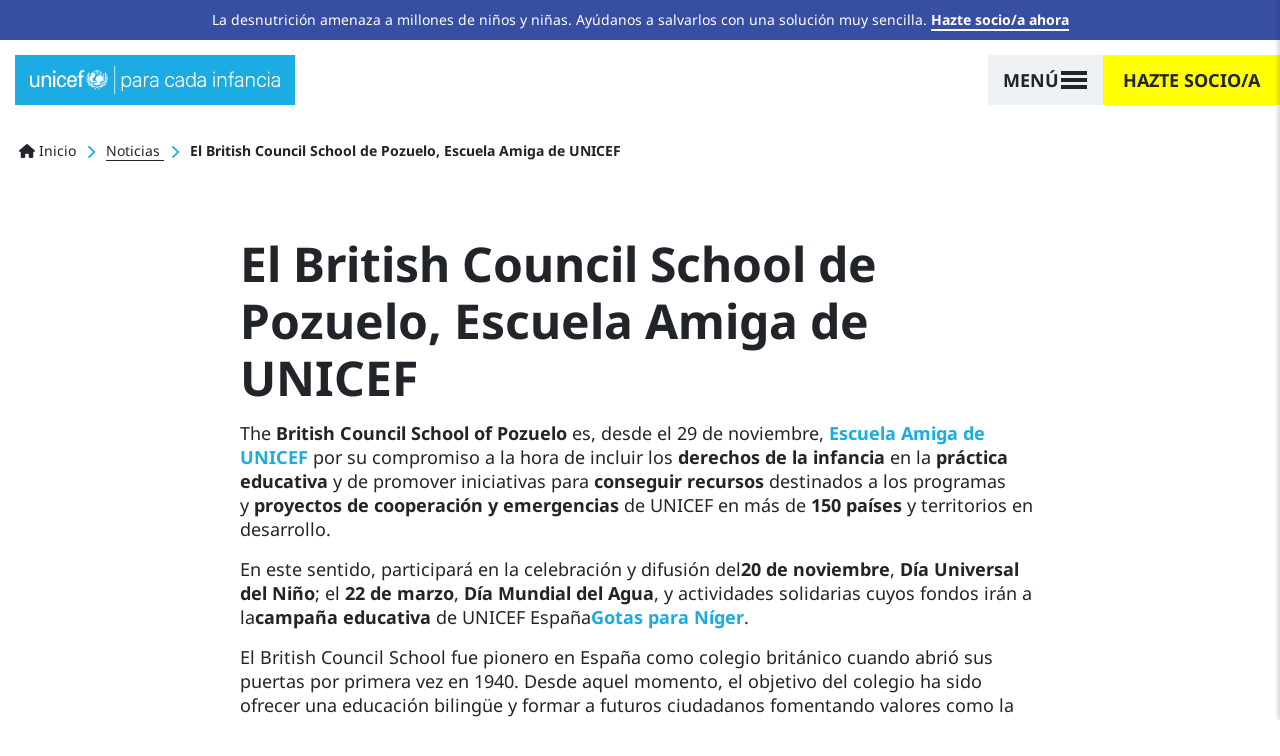

--- FILE ---
content_type: text/html; charset=UTF-8
request_url: https://www.unicef.es/noticia/el-british-council-school-de-pozuelo-escuela-amiga-de-unicef
body_size: 26019
content:
<!DOCTYPE html><html lang="es" dir="ltr" prefix="content: http://purl.org/rss/1.0/modules/content/ dc: http://purl.org/dc/terms/ foaf: http://xmlns.com/foaf/0.1/ og: http://ogp.me/ns# rdfs: http://www.w3.org/2000/01/rdf-schema# schema: http://schema.org/ sioc: http://rdfs.org/sioc/ns# sioct: http://rdfs.org/sioc/types# skos: http://www.w3.org/2004/02/skos/core# xsd: http://www.w3.org/2001/XMLSchema# "><head><meta charset="utf-8" /><script type="text/javascript">var gtmIsEnabled = true;
var breakpoint = function () {
if (window.matchMedia('all and (max-width: 576px)').matches) {
return 'xs';
}
else if (window.matchMedia('all and (min-width: 577px) and (max-width: 767px)').matches) {
return 'sm';
}
else if (window.matchMedia('all and (min-width: 768px) and (max-width: 991px)').matches) {
return 'md';
}
else if (window.matchMedia('all and (min-width: 992px) and (max-width: 1199px)').matches) {
return 'lg';
}
else if (window.matchMedia('all and (min-width: 1200px)').matches) {
return 'xl';
}
return undefined;
};
var internalTraffic = function () {
var decodedCookie = decodeURIComponent(document.cookie);
var cookies = decodedCookie.split(';');
for (var i = 0; i != cookies.length; i++) {
var cookie = cookies[i];
while (cookie.charAt(0) === ' ') {
cookie = cookie.substring(1);
}
if (cookie.indexOf('unicef_internal') === 0) {
return cookie.substring(16, cookie.length) === 'TRUE';
}
}
return false;
};
var getFullPageReferrer = function () {
return document.referrer ? document.referrer : undefined;
};
var getReferringDomain = function () {
return document.referrer.split('/')[2];
};
var dataLayer = [{"language":"ES","is_frontpage":false,"current_user":0,"current_user_roles":["anonymous"],"userLoginStatus":false,"newsletterSubscriber":"No","event":"Page Meta","entity_type":"node","entity_bundle":"comunicacion","entity_id":3650,"entity_label":"El British Council School de Pozuelo, Escuela Amiga de UNICEF","entity_published":true,"entity_tags":["Hazte Socio","UNICEF Comite de Madrid"],"entity_owner":1,"entity_created":"03\/12\/2013","articleTitle":"El British Council School de Pozuelo, Escuela Amiga de UNICEF","articlePublishDate":"20131203","pageType":"Informative","pageCategory":"Noticia","pageSubcategory":"Noticia","articleCategory":"Otros"}];
dataLayer[0]['Breakpoint'] = breakpoint();
dataLayer[0]['internalTraffic'] = internalTraffic();
dataLayer[0]['pageOwner'] = 'Spain';
dataLayer[0]['fullPageReferrer'] = getFullPageReferrer();
dataLayer[0]['referringDomain'] = getReferringDomain();</script><meta name="description" content="3 de Diciembre de 2013 El British Council School de Pozuelo, Escuela Amiga de UNICEF" /><link rel="canonical" href="https://www.unicef.es/noticia/el-british-council-school-de-pozuelo-escuela-amiga-de-unicef" /><meta name="referrer" content="origin" /><script type="text/javascript" src="//cdn.optimizely.com/js/5712855310794752.js"></script><meta name="Generator" content="Drupal 10 (https://www.drupal.org); Commerce 2" /><meta name="MobileOptimized" content="width" /><meta name="HandheldFriendly" content="true" /><meta name="viewport" content="width=device-width, height=device-height, initial-scale=1, minimum-scale=1, maximum-scale=5" /><script type="application/ld+json">{"@context": "https://schema.org","@graph": [{"@type": "NewsArticle","headline": "El British Council School de Pozuelo, Escuela Amiga de UNICEF","description": "3 de Diciembre de 2013 El British Council School de Pozuelo, Escuela Amiga de UNICEF","image": {"@type": "ImageObject","url": "https://www.unicef.es/sites/unicef.es/files/comunicacion/firmaacuerdounicef-britishcouncil.jpg"},"keywords": ["Hazte Socio","UNICEF Comite de Madrid"],"articleBody": "El British Council School de Pozuelo, Escuela Amiga de UNICEF\nThe British Council School of\nPozuelo es, desde el 29 de\nnoviembre, Escuela Amiga\nde UNICEF por su compromiso a la hora de incluir\nlos derechos de la infancia en\nla práctica educativa y de promover\niniciativas para conseguir\nrecursos destinados a los programas\ny proyectos de cooperación y\nemergencias de UNICEF en más de 150\npaíses y territorios en desarrollo.\nEn este sentido, participará en la celebración y difusión del\n20 de noviembre, Día Universal del\nNiño; el 22 de marzo, Día Mundial\ndel Agua, y actividades solidarias cuyos fondos irán a la\ncampaña educativa de UNICEF España\nGotas para\nNíger.\nEl British Council School fue pionero en España como colegio\nbritánico cuando abrió sus puertas por pri","copyrightYear": "2013","genre": "Artículo","datePublished": "2013-12-03T14:14:03+0100","dateModified": "2022-02-03T08:19:09+0100","author": {"@type": "Person","worksFor": {"@type": "NGO","name": "UNICEF España","url": "https://www.unicef.es/"}},"publisher": {"@type": "NGO","@id": "https://www.unicef.es/#publisher","name": "UNICEF España","url": "https://www.unicef.es/","sameAs": ["https://twitter.com/unicef_es","https://www.facebook.com/unicef.es/","https://es.wikipedia.org/wiki/Unicef","https://www.instagram.com/unicef_es/","https://www.youtube.com/user/unicefESP","https://www.linkedin.com/company/unicef-espana/"],"logo": {"@type": "ImageObject","url": "https://www.unicef.es/sites/unicef.es/files/logotipo-unicef.jpg","width": "600","height": "600"}},"mainEntityOfPage": {"@type": "ItemPage","name": ["El British Council School de Pozuelo","Escuela Amiga de UNICEF"],"url": "https://www.unicef.es/noticia/el-british-council-school-de-pozuelo-escuela-amiga-de-unicef"}},{"@type": "WebSite","name": "UNICEF España","url": "https://www.unicef.es/","sameAs": ["https://twitter.com/unicef_es","https://www.facebook.com/unicef.es/","https://es.wikipedia.org/wiki/Unicef","https://www.instagram.com/unicef_es/","https://www.youtube.com/user/unicefESP","https://www.linkedin.com/company/unicef-espana/"],"description": "UNICEF, la agencia de las Naciones Unidas que trabaja para defender los derechos de la infancia y conseguir cambios reales y duraderos en la vida de millones de niños.","copyrightHolder": {"@type": "Organization","additionalType": "NGO","name": "UNICEF España","foundingDate": "1946-12-11","url": "https://www.unicef.es/","logo": {"@type": "ImageObject","url": "https://www.unicef.es/sites/unicef.es/files/logotipo-unicef.jpg","width": "600","height": "600"},"location": {"@type": "Place","name": "UNICEF España","url": "https://www.unicef.es/","hasMap": ["https://www.google.com/maps/place/UNICEF+Espa%C3%B1a/@40.4755201","-3.6840741","15z/data=!4m5!3m4!1s0x0:0x37a426a5787347d1!8m2!3d40.4755313!4d-3.6841647"],"address": {"@type": "PostalAddress","streetAddress": "Calle Mauricio Legendre 36","addressLocality": "Madrid","postalCode": "28046","addressCountry": "ES"},"geo": {"@type": "GeoCoordinates","latitude": "40.47558","longitude": "-3.68416"}}},"creator": {"@type": "Organization","additionalType": "NGO","name": "UNICEF España"},"potentialAction": {"@type": "SearchAction","target": {"@type": "EntryPoint","urlTemplate": "https://www.unicef.es/resultados-busqueda?search={search_term_string}"},"query-input": {"@type": "PropertyValueSpecification","valueRequired": "https://schema.org/True","valueName": "search_term_string"}}}]
}</script><script type="application/ld+json">{"@context": "https://schema.org","@type": "BreadcrumbList","itemListElement": [{"@type": "ListItem","position": 1,"name": "Inicio","item": "https://www.unicef.es/"},{"@type": "ListItem","position": 2,"name": "Noticias","item": "https://www.unicef.es/noticia"},{"@type": "ListItem","position": 3,"name": "El British Council School de Pozuelo, Escuela Amiga de UNICEF"}]
}</script><link rel="icon" href="/themes/custom/unicef_es/favicon.ico" type="image/vnd.microsoft.icon" /><title>El British Council School de Pozuelo, Escuela Amiga de UNICEF | UNICEF</title><script type="text/javascript">
if (typeof gtmIsEnabled !== 'undefined') {
(function (w, d, s, l, i) {
w[l] = w[l] || [];
w[l].push({
'gtm.start': new Date().getTime(),
event: 'gtm.js'
});
var f = d.getElementsByTagName(s)[0],
j = d.createElement(s),
dl = l != 'dataLayer' ? '&amp;l=' + l : '';
j.async = true;
j.src = 'https://www.googletagmanager.com/gtm.js?id=' + i + dl;
f.parentNode.insertBefore(j, f);
})(window, document, 'script', 'dataLayer', 'GTM-5QPFWTK');
}
</script><link rel="stylesheet" media="all" href="/sites/unicef.es/files/css/css_1VQVvNKqP1EpMdbJ1lXOTIkaL2GQecadjWoVSAV-BTc.css?delta=0&amp;language=es&amp;theme=unicef_es&amp;include=[base64]" /><link rel="stylesheet" media="all" href="/modules/custom/progressive_image_loading/css/progressive-image-loading.css?t73uuh" /><link rel="stylesheet" media="all" href="/sites/unicef.es/files/css/css_03GkbZcaPGJyootRkfXGoiRjQ4H1Pt2ospeI88JzzYY.css?delta=2&amp;language=es&amp;theme=unicef_es&amp;include=[base64]" /><link rel="stylesheet" media="all" href="/sites/unicef.es/files/css/css_PRsHE9-QTdlWUYhxi63g5RJubjf5ozLreN30nQmIBjI.css?delta=3&amp;language=es&amp;theme=unicef_es&amp;include=[base64]" /><link rel="stylesheet" media="all" href="/sites/unicef.es/files/css/css_OmroywXN-WF4mW-TFVfdCfadk9F5xntScntgrGcrm28.css?delta=4&amp;language=es&amp;theme=unicef_es&amp;include=[base64]" /><script type="application/json" data-drupal-selector="drupal-settings-json">{"path":{"baseUrl":"\/","pathPrefix":"","currentPath":"node\/3650","currentPathIsAdmin":false,"isFront":false,"currentLanguage":"es"},"pluralDelimiter":"\u0003","suppressDeprecationErrors":true,"clientside_validation_jquery":{"validate_all_ajax_forms":1,"force_validate_on_blur":false,"force_html5_validation":false,"messages":{"required":"Campo obligatorio.","remote":"Please fix this field.","email":"Por favor, introduce un email v\u00e1lido.","url":"Please enter a valid URL.","date":"Please enter a valid date.","dateISO":"Please enter a valid date (ISO).","number":"Please enter a valid number.","digits":"Please enter only digits.","equalTo":"Please enter the same value again.","maxlength":"Please enter no more than {0} characters.","minlength":"Please enter at least {0} characters.","rangelength":"Please enter a value between {0} and {1} characters long.","range":"Please enter a value between {0} and {1}.","max":"Please enter a value less than or equal to {0}.","min":"Please enter a value greater than or equal to {0}.","step":"Please enter a multiple of {0}."}},"progressiveImageLoading":{"breakpoints":{"xs":{"name":"xs","mediaQuery":"all and (max-width: 576px)"},"sm":{"name":"sm","mediaQuery":"all and (min-width: 577px) and (max-width: 767px)"},"md":{"name":"md","mediaQuery":"all and (min-width: 768px) and (max-width: 991px)"},"lg":{"name":"lg","mediaQuery":"all and (min-width: 992px) and (max-width: 1199px)"},"xl":{"name":"xl","mediaQuery":"all and (min-width: 1200px)"},"xxl":{"name":"xxl","mediaQuery":"all and (min-width: 1500px)"}}},"simple_popup_blocks":{"settings":[{"uid":"campaign_popup_1","type":0,"css_selector":"1","identifier":"block-unicef-es-campaignpopup1","layout":"4","visit_counts":"1,3,5,7","overlay":"1","trigger_method":0,"trigger_selector":"#custom-css-id","delay":"40","auto_close":"8","auto_close_mobile":"8","desktop_breakpoint":"768","enable_escape":"1","trigger_width":null,"minimize":"1","close":"1","use_time_frequency":false,"time_frequency":"3600","show_minimized_button":false,"width":"768","cookie_expiry":"100","status":"1"},{"uid":"campaign_popup_2","type":0,"css_selector":"1","identifier":"block-unicef-es-campaignpopup2","layout":"4","visit_counts":"0","overlay":"1","trigger_method":0,"trigger_selector":"#custom-css-id","delay":"8","auto_close":"8","auto_close_mobile":"6","desktop_breakpoint":"768","enable_escape":"1","trigger_width":null,"minimize":"1","close":"1","use_time_frequency":"1","time_frequency":"3600","show_minimized_button":false,"width":"768","cookie_expiry":"100","status":"1"}]},"user":{"uid":0,"permissionsHash":"359e3aa3ec0fbe25d271d8fb57932ef9927cffda7a820cd85898124d50c289de"}}</script><script src="/sites/unicef.es/files/js/js_k04CXK9XT0WctEA_DuIZUtkIGyqU6wKUgni_M0CPdhU.js?scope=header&amp;delta=0&amp;language=es&amp;theme=unicef_es&amp;include=[base64]"></script><script src="https://kit.fontawesome.com/bccddef75f.js" defer crossorigin="anonymous"></script><script src="/sites/unicef.es/files/js/js_xb1rP_vrR89qz0W3w_WPxJn356XkV-ybqCW7n4gtNsY.js?scope=header&amp;delta=2&amp;language=es&amp;theme=unicef_es&amp;include=[base64]"></script></head><body class="page-node-3650 page-node-type-comunicacion section-noticia path-node"> <noscript><iframe src="https://www.googletagmanager.com/ns.html?id=GTM-5QPFWTK" height="0" width="0" style="display:none; visibility:hidden"></iframe></noscript><div class="dialog-off-canvas-main-canvas position-relative" data-off-canvas-main-canvas><div class="notices-region"><div id="block-notification-bar" class="block block-unicef-core block-unicef-notification-bar-block"><div class="unicef-notification-bar py-2 bg-blue-dark text-center text-white"><p>La desnutrición amenaza a millones de niños y niñas. Ayúdanos a salvarlos con una solución muy sencilla. <a href="/hazte-socio-infancia">Hazte socio/a ahora</a></p></div></div></div><div class="position-relative is-opaque"> <header class="navbar bg-white navbar-logo-white navbar-show-logo-unicef position-absolute w-100 t-0 z-3 sps fixed-on-scroll-blw justify-content-center px-0 nd" data-sps-offset="0" role="banner"><div class="navbar-background position-absolute z-0 t-0 l-0 w-100 h-100"></div><div class="container-max container-lg-max mx-0 pl-15 pl-md-0 pl-xl-15 pr-0 px-xxl-0"><div class="navbar-brand h-100 z-2 position-relative align-items-center d-flex ml-0"> <a href="/" title="Ir a la página principal" rel="home" class="navbar-brand position-relative ml-0"> <svg class="unicef" width="320" height="36" viewBox="0 0 320 36"> <g class="logo" fill="none" fill-rule="evenodd"> <path fill="#FFF" fill-rule="nonzero" d="M85.8785942,26.5960265 C87.4689386,25.7718911 90.172524,25.2774099 93.6712815,26.2663723 L93.6712815,26.2663723 L93.9893504,26.5960265 L93.6712815,26.7608536 C92.0809372,27.4201619 90.0134895,27.584989 88.9002485,27.2553348 C88.5821796,27.0905077 88.2641108,26.9256806 87.9460419,26.5960265 C87.4689386,26.5960265 86.8328009,26.9256806 86.3556976,27.0905077 C86.8328009,27.4201619 88.2641108,28.2442973 89.2183174,29.5629139 L89.2183174,29.5629139 L89.2183174,29.8925681 C89.2183174,30.0573951 89.0592829,30.2222222 88.9002485,30.2222222 L88.9002485,30.2222222 L88.7412141,30.2222222 L88.7412141,30.2222222 L88.5121522,29.8930202 C87.8576894,29.0175601 86.8681418,28.1710409 85.8785942,27.584989 C84.7653532,28.2442973 83.6521122,29.3980868 83.0159744,30.2222222 L83.0159744,30.2222222 L82.85694,30.2222222 C82.85694,30.0573951 82.6979056,30.0573951 82.5388711,29.8925681 L82.5388711,29.8925681 L82.5388711,29.5629139 C83.4930777,28.2442973 84.9243876,27.4201619 85.4014909,27.0905077 C84.9243876,26.7608536 84.2882499,26.5960265 83.8111466,26.5960265 C83.4930777,26.9256806 83.3340433,27.0905077 82.85694,27.2553348 C81.5846645,27.584989 79.6762513,27.4201619 78.085907,26.7608536 L78.085907,26.7608536 L77.7678381,26.5960265 L78.085907,26.4311994 C81.5846645,25.4422369 84.2882499,25.9367182 85.8785942,26.5960265 Z M11.9275825,12.2560706 L11.9275825,26.9256806 L9.38303159,26.9256806 L9.38303159,24.7829286 L9.20493116,25.0926545 C8.20430579,26.6901319 6.40815218,27.4201619 4.61199858,27.4201619 C1.74937877,27.4201619 0,25.1125828 0,22.1456954 L0,22.1456954 L0,12.4208977 L2.70358537,12.4208977 L2.70358537,20.9919058 C2.70358537,23.6291391 3.33972311,25.4422369 5.88427405,25.4422369 C6.99751509,25.4422369 8.42882499,24.7829286 9.06496273,23.2994849 C9.54206603,21.9808683 9.54206603,20.1677704 9.54206603,19.8381163 L9.54206603,19.8381163 L9.54206603,12.2560706 L11.9275825,12.2560706 Z M53.9126731,11.9264165 C58.0475683,12.0912436 60.115016,14.8933039 59.9559815,18.8491538 L59.9559815,18.8491538 L59.9559815,20.1677704 L50.0958466,20.1677704 C49.9368122,22.6401766 50.8910188,25.2774099 53.5946042,25.2774099 C55.6620518,25.2774099 56.6162584,24.4532745 56.9343273,22.3105224 L56.9343273,22.3105224 L59.7969471,22.3105224 C59.3198438,25.607064 56.9343273,27.2553348 53.5946042,27.2553348 C49.14164,27.2553348 47.3922613,23.9587932 47.3922613,19.6732892 C47.3922613,15.5526122 49.4597089,11.9264165 53.9126731,11.9264165 Z M40.8718495,11.9264165 C43.7344693,11.9264165 45.9609514,13.9043414 46.1199858,17.0360559 L46.1199858,17.0360559 L43.4164004,17.0360559 C43.257366,15.2229581 42.4621938,13.9043414 40.5537806,13.9043414 C38.0092297,13.9043414 37.0550231,16.2119205 37.0550231,19.6732892 C37.0550231,23.1346578 38.0092297,25.4422369 40.5537806,25.4422369 C42.3031594,25.4422369 43.4164004,24.1236203 43.5754349,21.9808683 L43.5754349,21.9808683 L46.2790202,21.9808683 C45.9609514,25.2774099 43.5754349,27.2553348 40.5537806,27.2553348 C36.1008165,27.2553348 34.3514377,23.9587932 34.3514377,19.6732892 C34.3514377,15.5526122 36.4188853,11.9264165 40.8718495,11.9264165 Z M32.2839901,12.4208977 L32.2839901,27.0905077 L29.5804047,27.0905077 L29.5804047,12.4208977 L32.2839901,12.4208977 Z M21.7877174,11.9264165 C22.741924,11.9264165 27.1948882,12.2560706 27.0358537,17.0360559 L27.0358537,17.0360559 L27.0358537,27.0905077 L24.3322684,27.0905077 L24.3322684,17.8601913 C24.3322684,15.3877851 23.3780618,14.0691685 21.1515797,14.0691685 C21.1515797,14.0691685 19.7202698,14.0691685 18.6070288,15.2229581 C18.2889599,15.7174393 17.4937877,16.3767476 17.4937877,19.1788079 L17.4937877,19.1788079 L17.4937877,27.0905077 L14.9492368,27.0905077 L14.9492368,12.4208977 L17.4937877,12.4208977 L17.4937877,14.5636497 L17.671791,14.2539238 C18.6708626,12.6564464 20.4406023,11.9264165 21.7877174,11.9264165 Z M67.4305999,5.33333333 C68.0667377,5.33333333 68.7028754,5.49816041 69.3390131,5.66298749 L69.3390131,5.66298749 L69.3390131,7.97056659 C69.0209443,7.80573951 68.543841,7.80573951 68.0667377,7.80573951 C66.6354278,7.80573951 65.6812212,8.13539367 65.8402556,9.78366446 L65.8402556,9.78366446 L65.8402556,12.4208977 L69.0209443,12.4208977 L69.0209443,14.3988227 L65.8402556,14.3988227 L65.8402556,26.9256806 L63.1366702,26.9256806 L63.1366702,14.3988227 L60.7511537,14.3988227 L60.7511537,12.4208977 L63.1366702,12.4208977 L63.1366702,9.28918322 C63.1366702,6.15746873 65.5221867,5.33333333 67.4305999,5.33333333 Z M97.170039,22.6401766 L97.170039,22.9698308 C96.3748669,24.2884474 95.1025914,26.1015453 92.5580405,25.607064 L92.5580405,25.607064 L92.399006,25.607064 L92.5580405,25.4422369 C93.0351438,24.7829286 96.056798,22.9698308 96.8519702,22.6401766 L96.8519702,22.6401766 L97.170039,22.6401766 Z M74.428115,22.8050037 C75.5413561,22.9698308 78.5630103,24.7829286 79.0401136,25.4422369 L79.0401136,25.4422369 L79.199148,25.607064 L79.0401136,25.607064 C76.4955627,26.1015453 75.2232872,24.2884474 74.1100461,23.1346578 L74.1100461,23.1346578 L74.1100461,22.8050037 L74.428115,22.8050037 Z M77.9268726,21.8160412 L78.2449414,21.9808683 C79.0401136,22.4753495 81.4256301,24.6181015 81.4256301,25.2774099 L81.4256301,25.2774099 L81.4256301,25.4422369 L81.2665957,25.4422369 C78.7220447,25.7718911 78.085907,23.6291391 77.9268726,22.1456954 L77.9268726,22.1456954 L77.9268726,21.8160412 Z M93.5122471,21.8160412 L93.5122471,22.1456954 C93.3532126,23.6291391 92.7170749,25.607064 90.172524,25.4422369 L90.172524,25.4422369 L90.0134895,25.2774099 L90.0638575,25.1462996 C90.4471198,24.3717164 92.5954603,22.4462623 93.1941782,21.9808683 L93.1941782,21.9808683 L93.5122471,21.8160412 Z M85.7195598,5.49816041 C90.8086617,5.49816041 94.943557,9.78366446 94.943557,15.058131 C94.943557,20.3325975 90.8086617,24.6181015 85.7195598,24.6181015 C83.8259405,24.6181015 82.0644342,24.0019389 80.5989018,22.9649174 L80.4682428,22.8692862 L80.6531771,22.8612275 C80.9258076,22.8367197 81.1984381,22.7776126 81.4710685,22.7098558 L81.743699,22.6401766 C81.9027334,22.4753495 83.8111466,21.6512141 84.7653532,21.6512141 C85.5605254,21.6512141 85.5605254,20.8270787 85.4014909,20.4974246 C85.2424565,20.1677704 85.2424565,19.6732892 85.2424565,19.343635 C85.2424565,19.1788079 85.2424565,18.6843267 84.6063188,18.1898455 C83.970181,17.6953642 83.6521122,17.3657101 83.6521122,17.0360559 C83.6521122,16.7064018 83.8111466,16.3767476 83.970181,16.3767476 C84.1292155,16.2119205 84.1292155,16.2119205 84.1292155,16.0470935 C84.1292155,15.8822664 84.1292155,15.5526122 84.4472843,15.5526122 C84.4472843,15.5526122 84.6063188,15.5526122 84.6063188,15.3877851 C84.6063188,15.2229581 84.4472843,14.7284768 84.7653532,14.8933039 C84.7653532,15.058131 84.9243876,14.8933039 84.9243876,14.7284768 C84.9243876,14.5636497 84.4472843,13.9043414 85.2424565,13.9043414 C85.8785942,13.9043414 86.514732,13.5746873 86.8328009,13.2450331 C88.1050763,11.4319352 90.3315584,11.1022811 92.2399716,13.080206 C94.1483848,14.8933039 93.6712815,17.6953642 92.5580405,19.0139809 C91.4447994,20.0029433 90.6496273,20.3325975 89.8544551,20.3325975 C89.6954207,20.3325975 89.3773518,20.1677704 89.3773518,20.4974246 C89.3773518,20.8270787 89.3773518,21.8160412 90.6496273,22.4753495 C92.7170749,20.6622517 94.1483848,18.0250184 94.1483848,15.058131 C94.1483848,13.2450331 93.6712815,11.4319352 92.7170749,9.94849154 C92.2399716,10.2781457 91.6038339,10.6077999 91.1267306,10.937454 C91.1267306,11.1022811 91.285765,11.4319352 91.285765,11.4319352 L91.285765,11.4319352 L91.285765,11.5967623 L90.8086617,11.4319352 C90.8086617,11.4319352 90.6496273,11.2671082 90.6496273,11.1022811 C90.6496273,11.2671082 90.4905928,11.2671082 90.4905928,11.2671082 C90.4905928,11.2671082 90.3315584,11.1022811 89.8544551,11.1022811 C89.8544551,11.1022811 90.3315584,10.937454 90.6496273,10.7726269 C90.3315584,10.1133186 90.0134895,9.4540103 89.5363862,8.95952907 C89.0592829,9.12435614 88.5821796,9.4540103 87.9460419,9.61883738 C88.1050763,10.1133186 88.4231452,11.2671082 88.4231452,11.2671082 L88.4231452,11.2671082 L88.1050763,11.4319352 C88.1050763,11.4319352 87.7870075,10.2781457 87.627973,9.78366446 C86.9918353,9.94849154 86.1966631,10.1133186 85.5605254,10.1133186 L85.5605254,10.1133186 L85.5605254,11.9264165 L85.5605254,11.9264165 L85.8785942,11.9264165 C86.3556976,11.9264165 86.8328009,11.7615894 87.4689386,11.7615894 L87.4689386,11.7615894 L87.7870075,11.7615894 L87.3099042,12.2560706 L87.0706162,12.3255117 C86.6693488,12.4208977 86.2496745,12.4208977 85.7195598,12.4208977 L85.7195598,12.4208977 L85.7195598,13.080206 L85.4014909,13.080206 L85.4014909,13.080206 L85.4014909,10.1133186 L85.4014909,10.1133186 L84.6063188,10.1133186 L84.5814696,10.0154525 C84.5367412,9.93818985 84.4472843,9.90728477 84.4472843,9.78366446 L84.4472843,9.78366446 L84.2882499,9.61883738 L85.4014909,9.61883738 L85.4014909,7.97056659 C85.0834221,7.97056659 84.6063188,7.97056659 84.2882499,7.80573951 C84.1292155,8.13539367 83.6521122,8.95952907 83.6521122,8.95952907 C83.6521122,8.95952907 83.6521122,8.79470199 83.4930777,8.79470199 C83.4930777,8.62987491 83.3340433,8.62987491 83.3340433,8.62987491 C83.3340433,8.62987491 83.8111466,7.80573951 83.970181,7.47608536 C83.6521122,7.31125828 83.4930777,7.1464312 83.1750089,6.98160412 C82.6979056,7.1464312 82.0617678,7.80573951 82.0617678,7.80573951 L82.0617678,7.80573951 L81.743699,7.80573951 C81.743699,7.80573951 82.5388711,7.1464312 82.85694,6.81677704 C82.6979056,6.65194996 82.5388711,6.48712288 82.3798367,6.32229581 C81.2735102,6.83827623 80.2826264,7.55366936 79.4138779,8.41298647 L79.3709052,8.4551582 L79.586335,8.38166104 C80.449698,8.12357053 81.4432748,8.34648 82.4468681,9.0919146 L82.6979056,9.28918322 C84.4472843,10.6077999 83.4930777,12.0912436 83.1750089,12.4208977 C83.0159744,12.5857248 82.85694,12.915379 83.0159744,13.2450331 C83.1750089,13.7395143 82.85694,13.5746873 82.6979056,13.7395143 C82.6979056,13.7395143 82.85694,14.0691685 82.6979056,14.0691685 C82.6713998,14.0966397 82.6493116,14.1195323 82.630905,14.1386095 L82.5396075,14.2332325 L82.5396075,14.2332325 C82.5388711,14.3988227 82.6979056,14.5636497 82.5388711,14.5636497 C82.3798367,14.7284768 82.3798367,14.5636497 82.2208023,14.7284768 C82.0617678,15.058131 81.9027334,15.2229581 81.4256301,15.2229581 C81.1075612,15.2229581 80.3123891,14.7284768 79.9943202,15.2229581 L79.9943202,15.2229581 L79.9943202,15.7174393 C80.1533546,16.0470935 80.4714235,18.6843267 80.4714235,18.8491538 C80.9485268,19.5084621 82.0617678,19.1788079 82.3798367,19.343635 C82.3798367,19.5084621 82.5388711,19.5084621 82.6979056,19.343635 C82.85694,19.343635 83.1750089,19.0139809 83.4930777,19.0139809 C83.6521122,19.1788079 83.8111466,19.0139809 83.6521122,19.343635 L83.6521122,19.343635 L83.8111466,19.343635 C83.8111466,19.1788079 84.6063188,19.0139809 84.2882499,20.0029433 C83.970181,21.1567329 83.1750089,20.9919058 82.6979056,20.8270787 L82.6979056,20.8270787 L82.2208023,20.8270787 C82.0617678,20.9919058 80.6304579,21.1567329 80.3123891,21.1567329 C79.9943202,21.1567329 79.5172169,21.1567329 79.199148,20.8270787 C79.1196308,20.9919058 79.000355,21.1567329 78.9208378,21.3421634 L78.8922116,21.4155114 L78.8590664,21.3785166 C77.463527,19.7541469 76.5864504,17.6567919 76.5022314,15.4135 L76.4955627,15.058131 C76.4955627,14.6901449 76.5156893,14.3269727 76.5548623,13.9697337 L76.5639475,13.8928035 L76.7440829,13.7645027 C76.8878166,13.6626271 77.0222772,13.5703624 77.136337,13.4992416 L77.2907348,13.4098602 C77.7678381,13.2450331 78.085907,12.915379 77.9268726,12.4208977 C77.9268726,12.2011283 77.6441446,11.3220505 77.7855086,10.418554 L77.7932836,10.3803385 L77.9297352,10.1793199 C78.2864679,9.6705465 78.6747802,9.189084 79.0938353,8.74186845 L79.3724956,8.4551582 L79.1660612,8.55059739 C79.029958,8.62014245 78.8980283,8.70285637 78.7708285,8.79854691 L78.7156834,8.84250184 L78.8590664,8.67194461 C80.4749539,6.80892824 82.7859548,5.60614063 85.3660943,5.50507217 L85.7195598,5.49816041 Z M76.3365282,18.8491538 L76.3365282,19.0139809 C76.972666,19.8381163 77.7678381,22.4753495 77.7678381,23.464312 L77.7678381,23.464312 L77.7678381,23.7939662 L77.6088037,23.6291391 C76.6545971,22.9698308 76.0184594,21.9808683 76.0184594,20.6622517 C76.0184594,20.1677704 76.1774938,19.5084621 76.3365282,18.8491538 L76.3365282,18.8491538 Z M95.1503017,18.7980574 L95.2203604,18.9664068 C95.4206603,19.528645 95.4206603,20.0735834 95.4206603,20.4974246 C95.4206603,21.8160412 94.943557,22.8050037 93.8303159,23.464312 C93.8303159,23.464312 93.8203763,23.4746137 93.8054668,23.4900662 L93.6712815,23.6291391 L93.6712815,23.2994849 C93.8303159,22.3105224 94.4664537,19.6732892 95.1025914,18.8491538 L95.1025914,18.8491538 L95.1503017,18.7980574 Z M99.0784523,18.3546726 L99.0784523,18.6843267 C98.7603834,20.1677704 97.4881079,22.3105224 95.5796947,22.9698308 L95.5796947,22.9698308 L95.2616258,23.1346578 L95.4206603,22.8050037 C95.7387291,21.8160412 97.6471424,19.343635 98.7603834,18.5194996 L98.7603834,18.5194996 L99.0784523,18.3546726 Z M72.3606674,18.3546726 L72.6787362,18.5194996 C73.9510117,19.343635 75.8594249,21.8160412 76.1774938,22.8050037 L76.1774938,22.8050037 L76.3365282,23.1346578 L75.8594249,22.9698308 C73.9510117,22.3105224 72.6787362,20.0029433 72.3606674,18.6843267 L72.3606674,18.6843267 L72.3606674,18.3546726 Z M78.8922116,21.4155114 L79.0836831,21.6310179 C79.4650922,22.0451431 79.8814058,22.4253212 80.327623,22.7655917 L80.4682428,22.8692862 L80.3805466,22.8732411 C80.198793,22.87228 80.0170394,22.8520971 79.8352858,22.8050037 C79.5172169,22.6401766 79.199148,22.3105224 78.8810792,21.9808683 C78.8214412,21.7954378 78.828896,21.6331862 78.869897,21.4854213 L78.8922116,21.4155114 Z M95.8977636,15.7174393 L96.056798,16.0470935 C96.6929357,17.0360559 97.0110046,18.0250184 97.0110046,18.8491538 C97.0110046,19.5084621 96.6929357,20.0029433 96.3748669,20.6622517 L96.3748669,20.6622517 L96.2158324,20.8270787 L96.056798,20.6622517 C95.7387291,20.1677704 95.5796947,18.5194996 95.5796947,17.200883 C95.5796947,16.7064018 95.7387291,16.3767476 95.7387291,16.0470935 L95.7387291,16.0470935 L95.8977636,15.7174393 Z M75.7003905,12.7505519 L75.8594249,13.2450331 C75.8594249,13.923984 75.5595995,15.2244272 75.1657876,16.2396843 L75.1820561,16.206268 L75.1820561,16.206268 L75.3823216,15.8822664 L75.5413561,15.7174393 L75.7003905,15.5526122 L75.8594249,15.8822664 C76.0184594,16.2119205 76.0184594,16.5415747 76.0184594,17.0360559 C76.0184594,18.3546726 75.8594249,20.0029433 75.5413561,20.4974246 L75.5413561,20.4974246 L75.3823216,20.6622517 L75.0642528,20.4974246 C74.5871494,20.0029433 74.428115,19.343635 74.428115,18.6843267 C74.428115,18.160723 74.5172743,17.6833228 74.6955931,17.2032015 L74.5871494,17.3657101 L74.428115,17.5305372 L74.2690806,17.200883 C74.1100461,16.8712288 74.1100461,16.7064018 74.1100461,16.3767476 C73.9510117,14.7284768 75.2232872,13.4098602 75.5413561,13.080206 L75.5413561,13.080206 L75.7003905,12.7505519 Z M99.3965211,14.0691685 L99.3965211,14.2339956 L99.5555556,14.5636497 C99.5555556,15.5526122 99.5555556,17.8601913 97.6471424,19.1788079 L97.6471424,19.1788079 L97.4881079,19.343635 L97.4881079,19.0139809 C97.4881079,18.0250184 98.4423145,15.3877851 99.2374867,14.3988227 L99.2374867,14.3988227 L99.3965211,14.0691685 Z M72.2016329,13.9043414 L72.3606674,14.2339956 C73.1558395,15.2229581 74.2690806,17.8601913 74.2690806,18.8491538 L74.2690806,18.8491538 L74.2690806,19.1788079 C74.2690806,19.1788079 74.1100461,19.0139809 74.1100461,19.0139809 C72.2016329,17.8601913 72.0425985,15.3877851 72.2016329,14.2339956 L72.2016329,14.2339956 L72.2016329,13.9043414 Z M53.7536386,14.0691685 C51.5271565,14.0691685 50.2548811,16.0470935 50.2548811,18.3546726 L50.2548811,18.3546726 L57.2523962,18.3546726 C57.4114306,15.8822664 56.2981896,14.0691685 53.7536386,14.0691685 Z M95.8977636,12.5857248 L96.2158324,12.915379 C96.5339013,13.2450331 97.8061768,14.5636497 97.6471424,16.2119205 C97.6471424,16.5415747 97.6471424,16.7064018 97.4881079,17.0360559 L97.4881079,17.0360559 L97.3290735,17.3657101 L97.170039,17.0360559 C96.6929357,16.2119205 95.8977636,13.9043414 95.8977636,12.915379 L95.8977636,12.915379 L95.8977636,12.5857248 Z M98.4423145,10.2781457 L98.4423145,10.6077999 C98.4423145,10.937454 98.601349,11.4319352 98.7603834,12.0912436 C98.9194178,13.080206 98.9194178,14.3988227 98.1242457,15.3877851 C98.1242457,15.3877851 98.1242457,15.3877851 98.1235093,15.3885482 L98.0322118,15.4831712 L98.0322118,15.4831712 L97.9652112,15.5526122 L97.8061768,15.058131 C97.6471424,13.9043414 97.9652112,11.5967623 98.2832801,10.6077999 L98.2832801,10.6077999 L98.4423145,10.2781457 Z M73.1558395,10.4429728 L73.2894285,10.8168006 C73.661569,12.0154231 73.7760738,13.8548933 73.6329428,14.8933039 L73.6329428,14.8933039 L73.4739084,15.3877851 L73.3042331,15.1188252 C72.6796773,14.0330821 72.6909696,12.8393049 72.8377707,11.9264165 C72.8377707,11.2671082 72.9968051,10.6077999 73.1558395,10.4429728 L73.1558395,10.4429728 Z M77.2780121,11.1995291 L77.254088,11.2596263 C76.9435843,12.0007729 76.7210956,12.7904759 76.6003441,13.6145139 L76.5639475,13.8928035 L76.5229185,13.9230827 C76.297581,14.0859876 76.0638977,14.2575423 75.8594249,14.3988227 C76.1982374,13.3453626 76.6401668,12.3224377 77.1807296,11.3672209 L77.2780121,11.1995291 Z M95.1025914,9.78366446 L95.2616258,9.94849154 C96.6929357,10.937454 97.3290735,12.0912436 97.3290735,13.4098602 L97.3290735,13.4098602 L97.3290735,13.7395143 L97.170039,13.5746873 C96.3748669,12.915379 95.4206603,11.1022811 95.2616258,10.1133186 L95.2616258,10.1133186 L95.1025914,9.78366446 Z M76.6545971,9.94849154 L76.4955627,10.2781457 C76.1774938,11.1022811 75.2232872,12.915379 74.428115,13.5746873 L74.428115,13.5746873 L74.2690806,13.7395143 L74.2690806,13.4098602 C74.1100461,12.0912436 74.9052183,10.937454 76.3365282,9.94849154 L76.3365282,9.94849154 L76.4955627,10.1133186 L76.6545971,9.94849154 Z M75.7003905,7.97056659 L75.7003905,8.30022075 C75.3823216,9.61883738 74.9052183,10.937454 74.1100461,11.5967623 L74.1100461,11.5967623 L73.9510117,11.7615894 L73.9510117,11.7615894 L73.9510117,11.4319352 C73.7919773,9.78366446 74.9052183,8.46504783 75.3823216,8.30022075 L75.3823216,8.30022075 L75.7003905,7.97056659 Z M95.7387291,7.47608536 L96.056798,7.80573951 C96.5339013,8.30022075 97.8061768,9.61883738 97.6471424,11.1022811 L97.6471424,11.1022811 L97.6471424,11.5967623 L97.4881079,11.4319352 C96.6929357,10.7726269 96.056798,9.4540103 95.7387291,7.80573951 L95.7387291,7.80573951 L95.7387291,7.47608536 Z M91.6038339,7.80573951 C91.285765,8.13539367 90.8086617,8.46504783 90.4905928,8.62987491 C90.9676961,9.12435614 91.285765,9.78366446 91.6038339,10.4429728 C92.0809372,10.2781457 92.5580405,9.94849154 93.0351438,9.61883738 C92.5580405,8.95952907 92.0809372,8.30022075 91.6038339,7.80573951 Z M87.1508697,7.80573951 C86.8328009,7.80573951 86.514732,7.97056659 86.0376287,7.97056659 L86.0376287,7.97056659 L86.0376287,9.61883738 C86.6737664,9.61883738 87.3099042,9.4540103 87.9460419,9.28918322 C87.627973,8.79470199 87.4689386,8.30022075 87.1508697,7.80573951 Z M88.2641108,6.98160412 C88.1050763,7.1464312 87.7870075,7.31125828 87.4689386,7.47608536 C87.7870075,8.13539367 88.1050763,8.62987491 88.2641108,9.12435614 C88.9002485,8.95952907 89.3773518,8.79470199 89.8544551,8.46504783 C89.3773518,7.97056659 88.9002485,7.47608536 88.2641108,6.98160412 Z M32.6020589,5.99264165 L32.6020589,8.95952907 L29.4213703,8.95952907 L29.4213703,5.99264165 L32.6020589,5.99264165 Z M89.0592829,6.48712288 L88.5821796,6.98160412 C89.2183174,7.47608536 89.6954207,7.97056659 90.172524,8.46504783 C90.4905928,8.13539367 90.8086617,7.97056659 91.1267306,7.64091244 C90.4905928,7.1464312 89.8544551,6.65194996 89.0592829,6.48712288 L89.0592829,6.48712288 Z M85.5605254,6.15746873 C85.2424565,6.48712288 84.9243876,6.98160412 84.6063188,7.47608536 C84.9243876,7.64091244 85.2424565,7.64091244 85.5605254,7.64091244 L85.5605254,7.64091244 L85.5605254,6.15746873 Z M86.0376287,6.15746873 L86.0376287,7.64091244 C86.3556976,7.64091244 86.6737664,7.64091244 86.9918353,7.47608536 C86.6737664,6.98160412 86.3556976,6.65194996 86.0376287,6.15746873 L86.0376287,6.15746873 Z M85.2424565,5.99264165 C84.7653532,6.15746873 84.1292155,6.48712288 83.6521122,6.81677704 C83.8111466,6.98160412 83.970181,7.1464312 84.2882499,7.31125828 C84.6063188,6.81677704 84.9243876,6.48712288 85.2424565,5.99264165 Z M86.3556976,5.99264165 C86.6737664,6.48712288 86.9918353,6.81677704 87.3099042,7.31125828 C87.4689386,7.1464312 87.7870075,6.98160412 87.9460419,6.81677704 C87.4689386,6.48712288 86.9918353,6.32229581 86.3556976,5.99264165 Z M86.6737664,5.82781457 C87.3099042,5.99264165 87.7870075,6.32229581 88.2641108,6.65194996 C88.4231452,6.48712288 88.5821796,6.32229581 88.7412141,6.15746873 C88.1050763,5.99264165 87.4689386,5.82781457 86.6737664,5.82781457 Z M84.7653532,5.82781457 C84.1292155,5.82781457 83.4930777,5.99264165 82.6979056,6.15746873 L82.6979056,6.15746873 L83.1750089,6.65194996 C83.6521122,6.32229581 84.2882499,6.15746873 84.7653532,5.82781457 Z" /> <rect class="slogan" width="1" height="36" x="108" fill="#FFF" fill-rule="nonzero" /> <path class="slogan" fill="#FFF" fill-rule="nonzero" d="M124.056872,12.8420735 C128.219063,12.8420735 129.819905,16.3955599 129.499737,20.1035456 C129.499737,23.3480332 127.898894,27.2105184 123.896788,27.2105184 C121.975777,27.2105184 120.21485,26.2835219 119.09426,24.7385279 L119.09426,24.7385279 L119.09426,32 L117.493418,32 L117.493418,16.3955599 C117.493418,15.314064 117.333333,14.2325682 117.333333,13.3055717 L117.333333,13.3055717 L119.09426,13.3055717 L119.254344,15.314064 L119.433621,15.0478961 C120.440851,13.6632191 122.248862,12.8420735 124.056872,12.8420735 Z M314.877304,12.8420735 C317.918905,12.8420735 319.839916,14.2325682 319.839916,17.3225563 L319.839916,17.3225563 L319.839916,23.657032 C319.839916,24.7385279 320,25.6655243 320,26.9015196 L320,26.9015196 L318.239073,26.9015196 L318.239073,24.8930273 L318.078989,25.0475267 C317.438652,26.1290225 315.677725,27.2105184 313.756714,27.2105184 C311.195366,27.2105184 309.114271,25.6655243 309.114271,23.0390344 C309.114271,21.1850415 310.23486,19.7945468 311.835703,19.1765492 C312.91935,18.7011664 314.245491,18.6353441 315.590287,18.6190293 L316.598884,18.6104499 C317.101433,18.6051756 317.598736,18.5942052 318.078989,18.5585516 L318.078989,18.5585516 L318.078989,17.3225563 C317.918905,15.0050652 316.638231,14.3870676 314.71722,14.3870676 C312.956293,14.3870676 311.515534,14.8505658 311.35545,16.7045587 L311.35545,16.7045587 L309.594523,16.7045587 C310.074776,13.9235694 312.155872,12.8420735 314.877304,12.8420735 Z M191.772512,12.8420735 C194.814113,12.8420735 196.735124,14.2325682 196.735124,17.3225563 L196.735124,17.3225563 L196.735124,17.3225563 L196.735124,23.8115314 C196.735124,24.8930273 196.895208,25.9745231 196.895208,26.9015196 L196.895208,26.9015196 L195.134281,26.9015196 L195.134281,24.8930273 L194.974197,25.0475267 C194.33386,26.1290225 192.572933,27.2105184 190.651922,27.2105184 C188.090574,27.2105184 186.009479,25.6655243 186.009479,23.0390344 C186.009479,21.1850415 187.130068,19.7945468 188.730911,19.1765492 C189.814558,18.7011664 191.140699,18.6353441 192.485495,18.6190293 L193.494092,18.6104499 C193.996641,18.6051756 194.493944,18.5942052 194.974197,18.5585516 L194.974197,18.5585516 L194.974197,17.3225563 C194.814113,15.0050652 193.533439,14.3870676 191.612428,14.3870676 C189.851501,14.3870676 188.410742,14.8505658 188.250658,16.7045587 L188.250658,16.7045587 L186.489731,16.7045587 C186.969984,13.9235694 189.05108,12.8420735 191.772512,12.8420735 Z M219.947341,12.8420735 C222.988942,12.8420735 224.909953,14.2325682 224.909953,17.3225563 L224.909953,17.3225563 L224.909953,23.8115314 C224.909953,24.8930273 225.070037,25.9745231 225.070037,26.9015196 L225.070037,26.9015196 L223.30911,26.9015196 L223.30911,24.8930273 L223.149026,25.0475267 C222.508689,26.1290225 220.747762,27.2105184 218.826751,27.2105184 C216.265403,27.2105184 214.184308,25.6655243 214.184308,23.0390344 C214.184308,21.1850415 215.304897,19.7945468 216.90574,19.1765492 C217.989387,18.7011664 219.315528,18.6353441 220.660324,18.6190293 L221.66892,18.6104499 C222.17147,18.6051756 222.668773,18.5942052 223.149026,18.5585516 L223.149026,18.5585516 L223.149026,17.3225563 C222.988942,15.0050652 221.708268,14.3870676 219.787256,14.3870676 C218.02633,14.3870676 216.585571,14.8505658 216.425487,16.7045587 L216.425487,16.7045587 L214.66456,16.7045587 C215.144813,13.9235694 217.225908,12.8420735 219.947341,12.8420735 Z M137.183781,12.8420735 C140.225382,12.8420735 142.146393,14.2325682 142.146393,17.3225563 L142.146393,17.3225563 L142.146393,23.8115314 C142.146393,24.8930273 142.306477,25.9745231 142.306477,26.9015196 L142.306477,26.9015196 L140.54555,26.9015196 L140.54555,24.8930273 L140.385466,25.0475267 C139.745129,26.1290225 137.984202,27.2105184 136.063191,27.2105184 C133.501843,27.2105184 131.420748,25.6655243 131.420748,23.0390344 C131.420748,21.1850415 132.541338,19.7945468 134.14218,19.1765492 C135.225827,18.7011664 136.551969,18.6353441 137.896764,18.6190293 L138.905361,18.6104499 C139.40791,18.6051756 139.905213,18.5942052 140.385466,18.5585516 L140.385466,18.5585516 L140.385466,17.3225563 C140.225382,15.0050652 138.944708,14.3870676 137.023697,14.3870676 C135.26277,14.3870676 133.822012,14.8505658 133.661927,16.7045587 L133.661927,16.7045587 L131.901001,16.7045587 C132.381253,13.9235694 134.462349,12.8420735 137.183781,12.8420735 Z M267.812533,12.8420735 C270.854134,12.8420735 272.775145,14.2325682 272.775145,17.3225563 L272.775145,17.3225563 L272.775145,23.8115314 C272.775145,24.8930273 272.935229,25.9745231 272.935229,26.9015196 L272.935229,26.9015196 L271.174302,26.9015196 L271.174302,24.8930273 L271.014218,25.0475267 C270.373881,26.1290225 268.612954,27.2105184 266.691943,27.2105184 C264.130595,27.2105184 262.0495,25.6655243 262.0495,23.0390344 C262.0495,21.1850415 263.17009,19.7945468 264.770932,19.1765492 C265.854579,18.7011664 267.18072,18.6353441 268.525516,18.6190293 L269.534113,18.6104499 C270.036662,18.6051756 270.533965,18.5942052 271.014218,18.5585516 L271.014218,18.5585516 L271.014218,17.3225563 C270.854134,15.0050652 269.57346,14.3870676 267.652449,14.3870676 C265.891522,14.3870676 264.450764,14.8505658 264.290679,16.7045587 L264.290679,16.7045587 L262.529753,16.7045587 C263.010005,13.9235694 265.091101,12.8420735 267.812533,12.8420735 Z M159.275408,12.8420735 C162.317009,12.8420735 164.23802,14.2325682 164.23802,17.3225563 L164.23802,17.3225563 L164.23802,23.8115314 C164.23802,24.8930273 164.398104,25.9745231 164.398104,26.9015196 L164.398104,26.9015196 L162.637177,26.9015196 L162.637177,24.8930273 L162.477093,25.0475267 C161.836756,26.1290225 160.075829,27.2105184 158.154818,27.2105184 C155.59347,27.2105184 153.512375,25.6655243 153.512375,23.0390344 C153.512375,21.1850415 154.632965,19.7945468 156.233807,19.1765492 C157.317455,18.7011664 158.643596,18.6353441 159.988391,18.6190293 L160.996988,18.6104499 C161.499537,18.6051756 161.99684,18.5942052 162.477093,18.5585516 L162.477093,18.5585516 L162.477093,17.3225563 C162.317009,15.0050652 161.036335,14.3870676 159.115324,14.3870676 C157.354397,14.3870676 155.913639,14.8505658 155.753555,16.7045587 L155.753555,16.7045587 L153.992628,16.7045587 C154.47288,13.9235694 156.553976,12.8420735 159.275408,12.8420735 Z M179.28594,12.8420735 C182.167457,12.8420735 184.408636,14.3870676 184.56872,17.3225563 L184.56872,17.3225563 L182.807794,17.3225563 C182.647709,15.1595646 181.206951,14.2325682 178.965771,14.2325682 C176.404423,14.2325682 174.803581,16.8590581 174.803581,19.7945468 C174.803581,22.884535 176.404423,25.5110249 178.965771,25.5110249 C181.206951,25.5110249 182.647709,24.2750296 182.807794,22.4210367 L182.807794,22.4210367 L184.56872,22.4210367 C184.088468,25.5110249 182.327541,27.056019 179.125856,27.056019 C174.963665,27.056019 173.042654,23.657032 173.042654,19.9490462 C173.042654,16.2410605 175.123749,12.8420735 179.28594,12.8420735 Z M296.787783,12.8420735 C299.6693,12.8420735 301.910479,14.3870676 302.070563,17.3225563 L302.070563,17.3225563 L300.309637,17.3225563 C300.149552,15.1595646 298.708794,14.2325682 296.467615,14.2325682 C293.906266,14.2325682 292.305424,16.8590581 292.305424,19.7945468 C292.305424,22.884535 293.906266,25.5110249 296.467615,25.5110249 C298.708794,25.5110249 300.149552,24.2750296 300.309637,22.4210367 L300.309637,22.4210367 L302.070563,22.4210367 C301.590311,25.5110249 299.829384,27.056019 296.627699,27.056019 C292.465508,27.056019 290.544497,23.657032 290.544497,19.9490462 C290.544497,16.2410605 292.625592,12.8420735 296.787783,12.8420735 Z M211.943128,7.28009484 L211.943128,23.5025326 C211.943128,24.5840285 212.103212,25.6655243 212.103212,26.5925207 L212.103212,26.5925207 L210.342285,26.5925207 L210.182201,24.5840285 L210.182201,24.429529 C209.061611,25.9745231 207.300685,26.9015196 205.379674,26.9015196 C201.217483,26.9015196 199.61664,23.1935338 199.61664,19.7945468 C199.61664,16.2410605 201.217483,12.6875741 205.379674,12.6875741 C207.300685,12.6875741 209.221696,13.6145705 210.182201,15.1595646 L210.182201,15.1595646 L210.182201,7.28009484 L211.943128,7.28009484 Z M306.392838,13.3055717 L306.392838,26.7470202 L304.791996,26.7470202 L304.791996,13.3055717 L306.392838,13.3055717 Z M246.361243,12.8420735 C251.003686,12.8420735 251.323855,16.7045587 251.16377,18.2495528 L251.16377,18.2495528 L251.16377,26.7470202 L249.562928,26.7470202 L249.562928,18.0950533 C249.562928,15.7775622 248.12217,14.3870676 245.88099,14.3870676 C243.159558,14.3870676 241.878884,16.5500593 241.878884,19.0220498 L241.878884,19.0220498 L241.878884,26.7470202 L240.278041,26.7470202 L240.278041,16.3955599 C240.278041,15.314064 240.117957,14.2325682 240.117957,13.3055717 L240.117957,13.3055717 L241.878884,13.3055717 L242.038968,15.314064 L242.215019,15.0237448 C243.188362,13.5263615 244.7039,12.8420735 246.361243,12.8420735 Z M282.700369,12.8420735 C287.182728,12.8420735 287.502896,16.7045587 287.502896,18.2495528 L287.502896,18.2495528 L287.502896,26.7470202 L285.902054,26.7470202 L285.902054,18.0950533 C285.902054,15.7775622 284.461295,14.3870676 282.220116,14.3870676 C279.498684,14.3870676 278.218009,16.5500593 278.218009,19.0220498 L278.218009,19.0220498 L278.218009,26.7470202 L276.617167,26.7470202 L276.617167,16.3955599 C276.617167,15.314064 276.457083,14.2325682 276.457083,13.3055717 L276.457083,13.3055717 L278.218009,13.3055717 L278.378094,15.314064 L278.554145,15.0237448 C279.527487,13.5263615 281.043026,12.8420735 282.700369,12.8420735 Z M236.436019,13.3055717 L236.436019,26.7470202 L234.835176,26.7470202 L234.835176,13.3055717 L236.436019,13.3055717 Z M259.374735,7.11272049 L259.648236,7.12559543 C260.128489,7.12559543 260.768826,7.28009484 261.249078,7.43459425 L261.249078,7.43459425 L261.249078,8.6705895 C260.92891,8.5160901 260.608741,8.5160901 260.288573,8.5160901 C258.047393,8.5160901 257.887309,9.75208535 258.047393,11.6060782 L258.047393,11.6060782 L258.047393,13.3055717 L261.249078,13.3055717 L261.249078,14.8505658 L258.047393,14.8505658 L258.047393,26.7470202 L256.446551,26.7470202 L256.446551,14.8505658 L253.725118,14.8505658 L253.725118,13.3055717 L256.446551,13.3055717 L256.446551,10.370083 C256.446551,8.05259187 257.407056,6.97109602 259.648236,7.12559543 L259.374735,7.11272049 Z M152.391785,12.8420735 L152.391785,14.3870676 C152.311743,14.3870676 152.231701,14.3774114 152.151659,14.362927 L151.671406,14.2567087 L151.671406,14.2567087 L151.43128,14.2325682 C148.869932,14.2325682 147.589258,15.9320616 147.589258,18.5585516 L147.589258,18.5585516 L147.589258,26.5925207 L145.988415,26.5925207 L145.988415,16.2410605 C145.988415,15.1595646 145.828331,14.0780688 145.828331,13.1510723 L145.828331,13.1510723 L147.589258,13.1510723 L147.749342,15.1595646 L147.848574,14.9043916 C148.389679,13.6568165 149.590311,12.8420735 150.790943,12.8420735 L150.790943,12.8420735 L152.391785,12.8420735 Z M318.239073,19.7945468 C315.837809,19.9490462 310.875197,19.485548 310.875197,22.884535 C310.875197,24.5840285 312.315956,25.5110249 314.076883,25.5110249 C317.598736,25.5110249 318.399157,22.7300356 318.239073,19.7945468 Z M223.30911,19.7945468 C220.907846,19.9490462 215.945234,19.485548 215.945234,22.884535 C215.945234,24.5840285 217.385993,25.5110249 219.146919,25.5110249 C222.828857,25.5110249 223.469194,22.7300356 223.30911,19.7945468 Z M205.539758,14.2325682 C202.338073,14.2325682 201.377567,17.0135575 201.377567,19.6400474 C201.377567,22.1120379 202.177988,25.5110249 205.379674,25.5110249 C209.061611,25.5110249 210.182201,22.7300356 210.022117,19.485548 C210.022117,16.8590581 208.741443,14.2325682 205.539758,14.2325682 Z M195.134281,19.7945468 C192.733017,19.9490462 187.770405,19.485548 187.770405,22.884535 C187.770405,24.5840285 189.211164,25.5110249 190.972091,25.5110249 C194.654028,25.5110249 195.294365,22.7300356 195.134281,19.7945468 Z M162.477093,19.7945468 C160.075829,19.9490462 155.113217,19.485548 155.113217,22.884535 C155.113217,24.5840285 156.553976,25.5110249 158.314903,25.5110249 C161.99684,25.5110249 162.637177,22.7300356 162.477093,19.7945468 Z M271.174302,19.7945468 C268.773038,19.9490462 263.810427,19.485548 263.810427,22.884535 C263.810427,24.5840285 265.251185,25.5110249 267.012112,25.5110249 C270.694049,25.5110249 271.334387,22.7300356 271.174302,19.7945468 Z M123.576619,14.2325682 C120.374934,14.2325682 119.09426,16.7045587 119.09426,19.485548 C119.09426,22.5755362 120.21485,25.5110249 123.896788,25.5110249 C127.098473,25.5110249 127.898894,22.1120379 127.73881,19.6400474 C127.73881,17.0135575 126.778304,14.2325682 123.576619,14.2325682 Z M140.54555,19.7945468 C138.144286,19.9490462 133.181675,19.485548 133.181675,22.884535 C133.181675,24.5840285 134.622433,25.5110249 136.38336,25.5110249 C140.065298,25.5110249 140.705635,22.7300356 140.54555,19.7945468 Z M236.596103,7.28009484 L236.596103,9.28858713 L234.675092,9.28858713 L234.675092,7.28009484 L236.596103,7.28009484 Z M306.552923,7.28009484 L306.552923,9.28858713 L304.631912,9.28858713 L304.631912,7.28009484 L306.552923,7.28009484 Z" /> </g> </svg> </a></div><div class="navbar-toggle-wrapper position-relative font-family-fira-sans"> <button aria-label="Menu" class="navbar-toggle new-design font-weight-medium rounded-0 right js-hide-submenu nav-ico open mr-0 text-black bg-grey-softest" data-canvas="body" data-side="right" data-target="#off-canvas-right" data-toggle="offcanvas" type="button" data-gtmevent="Menu" data-gtmaction="Click" data-gtmlabel="Menu-Open"><div class="hamburguer-menu mt-0"> <span class="ml-md-30 rounded-0"></span> <span class="ml-md-30 rounded-0"></span> <span class="ml-md-30 rounded-0"></span> <span class="ml-md-30 rounded-0"></span></div> <span class="title hide-xs text-uppercase ml-md-0 mr-md-30 font-size-xl-base top-0">Menú</span></button><div class="cart position-absolute cursor-pointer"> <svg width="16.5197706px" height="20px" viewBox="0 0 16.5197706 20" version="1.1" xmlns:xlink="http://www.w3.org/1999/xlink"> <g id="Page-1" stroke="none" stroke-width="1" fill="none" fill-rule="evenodd"> <path d="M1.30594027,18.693419 L15.2138304,18.693419 L15.2138304,6.02312892 L1.30594027,6.02312892 L1.30594027,18.693419 Z M4.43891552,4.71718865 C4.77335583,2.88481457 6.37529498,1.53124967 8.2599921,1.53124967 C10.1329432,1.53124967 11.7325332,2.88481457 12.0748753,4.71718865 L4.43891552,4.71718865 Z M13.628122,4.71718865 C13.2795865,2.0143301 11.0049226,0 8.2599921,0 C5.51677007,0 3.24274685,2.01454367 2.89228929,4.71718865 L0,4.71718865 L0,20 L16.5197706,20 L16.5197706,4.71718865 L13.628122,4.71718865 Z" id="Fill-1" fill="#2D2926" /> </g> </svg><div class="cart-items position-absolute t-0 l-0 font-weight-bold w-100 text-center pt-5"></div></div></div><div class="z-1 navbar-button mr-0 navbar-button member-signup" data-offcanvas-clone="true"> <a class="position-relative font-family-fira-sans font-weight-medium btn btn-sm btn-yellow font-size-small font-size-xl-base px-10 px-sm-15 px-md-30 px-xl-20 w-auto mw-none rounded-0" href="/porqueunicef-socio" data-gtm-promotion-id="3650-1" data-gtm-promotion-name="Regular donation" data-gtm-promotion-creative="General" data-gtm-promotion-position="Header" data-gtmevent="Cooperate Partner" data-gtmaction="Click" data-gtmlabel="Header [CTA]: HS General"> HAZTE SOCIO/A </a></div></div></header></div><div class="off-canvas p-30"><div class="d-flex justify-content-between align-items-center" role="presentation"> <img src="/themes/custom/unicef_es/img/logos/unicef-v.svg" class="logo-menu" alt="Logo" aria-hidden="true"> <button type="button" class="off-canvas__close border-0 bg-transparent cursor-pointer icon-black" aria-label="Cerrar" tabindex="0"> <svg width="36" height="50" viewBox="0 0 36 50" fill="none" xmlns="http://www.w3.org/2000/svg"><path fill-rule="evenodd" clip-rule="evenodd" d="M18.0137 15.2305L26.096 23.3036C26.5249 23.732 27.1066 23.9727 27.7131 23.9727C28.3196 23.9727 28.9013 23.732 29.3302 23.3036C29.7591 22.8752 30 22.2942 30 21.6884C30 21.0825 29.7591 20.5015 29.3302 20.0731L21.2448 12L29.3287 3.92686C29.5409 3.71474 29.7093 3.46294 29.8241 3.18584C29.9389 2.90874 29.998 2.61175 29.9979 2.31185C29.9979 2.01194 29.9387 1.71498 29.8237 1.43793C29.7087 1.16088 29.5403 0.909163 29.3279 0.697147C29.1155 0.485131 28.8635 0.31697 28.586 0.202266C28.3086 0.0875623 28.0113 0.0285611 27.711 0.0286318C27.4108 0.0287025 27.1135 0.0878432 26.8361 0.202678C26.5588 0.317512 26.3068 0.485792 26.0945 0.697908L18.0137 8.77105L9.93131 0.697908C9.72053 0.479708 9.46834 0.305625 9.18948 0.185816C8.91061 0.0660075 8.61065 0.00287254 8.3071 9.57629e-05C8.00355 -0.00268102 7.70248 0.0549555 7.42147 0.169643C7.14045 0.28433 6.88512 0.45377 6.67036 0.668078C6.45561 0.882385 6.28574 1.13727 6.17065 1.41785C6.05557 1.69844 5.99758 1.99911 6.00008 2.30232C6.00257 2.60553 6.06549 2.9052 6.18518 3.18386C6.30486 3.46252 6.4789 3.71458 6.69715 3.92534L14.7826 12L6.69868 20.0747C6.48043 20.2854 6.30638 20.5375 6.1867 20.8161C6.06702 21.0948 6.00409 21.3945 6.0016 21.6977C5.99911 22.0009 6.05709 22.3016 6.17218 22.5821C6.28726 22.8627 6.45713 23.1176 6.67189 23.3319C6.88664 23.5462 7.14198 23.7157 7.42299 23.8304C7.704 23.945 8.00507 24.0027 8.30862 23.9999C8.61218 23.9971 8.91214 23.934 9.191 23.8142C9.46986 23.6944 9.72205 23.5203 9.93284 23.3021L18.0137 15.2305Z" fill="black"/><path d="M3.98813 41.99C4.40146 41.99 4.74813 42.0433 5.02813 42.15C5.31479 42.2567 5.60479 42.43 5.89813 42.67L5.37813 43.28C4.95813 42.94 4.51479 42.77 4.04813 42.77C3.47479 42.77 3.01146 42.99 2.65813 43.43C2.31146 43.87 2.13813 44.5767 2.13813 45.55C2.13813 46.4967 2.31146 47.1967 2.65813 47.65C3.00479 48.0967 3.46479 48.32 4.03813 48.32C4.33146 48.32 4.58813 48.27 4.80813 48.17C5.02813 48.07 5.26146 47.93 5.50813 47.75L5.97813 48.35C5.76479 48.57 5.49146 48.7533 5.15813 48.9C4.82479 49.0467 4.44146 49.12 4.00813 49.12C3.44813 49.12 2.94813 48.9833 2.50813 48.71C2.07479 48.43 1.73479 48.0233 1.48813 47.49C1.24813 46.95 1.12813 46.3033 1.12813 45.55C1.12813 44.7967 1.25479 44.1533 1.50813 43.62C1.76146 43.08 2.10479 42.6733 2.53813 42.4C2.97146 42.1267 3.45479 41.99 3.98813 41.99ZM10.9038 42.11L10.7938 42.87H8.12383V45.12H10.4438V45.88H8.12383V48.24H10.9838V49H7.17383V42.11H10.9038ZM14.5454 46.08H13.4754V49H12.5254V42.11H14.3354C15.1954 42.11 15.8454 42.2733 16.2854 42.6C16.7321 42.9267 16.9554 43.4133 16.9554 44.06C16.9554 44.54 16.8321 44.93 16.5854 45.23C16.3387 45.53 15.9654 45.7567 15.4654 45.91L17.3254 49H16.1954L14.5454 46.08ZM14.4354 45.35C14.9354 45.35 15.3121 45.25 15.5654 45.05C15.8187 44.8433 15.9454 44.5133 15.9454 44.06C15.9454 43.6333 15.8154 43.3267 15.5554 43.14C15.3021 42.9467 14.8921 42.85 14.3254 42.85H13.4754V45.35H14.4354ZM20.6001 46.08H19.5301V49H18.5801V42.11H20.3901C21.2501 42.11 21.9001 42.2733 22.3401 42.6C22.7867 42.9267 23.0101 43.4133 23.0101 44.06C23.0101 44.54 22.8867 44.93 22.6401 45.23C22.3934 45.53 22.0201 45.7567 21.5201 45.91L23.3801 49H22.2501L20.6001 46.08ZM20.4901 45.35C20.9901 45.35 21.3667 45.25 21.6201 45.05C21.8734 44.8433 22.0001 44.5133 22.0001 44.06C22.0001 43.6333 21.8701 43.3267 21.6101 43.14C21.3567 42.9467 20.9467 42.85 20.3801 42.85H19.5301V45.35H20.4901ZM28.3048 49L27.7848 47.27H25.1748L24.6548 49H23.6948L25.9048 42.11H27.1048L29.3048 49H28.3048ZM25.4048 46.5H27.5548L26.4848 42.9L25.4048 46.5ZM32.3872 46.08H31.3172V49H30.3672V42.11H32.1772C33.0372 42.11 33.6872 42.2733 34.1272 42.6C34.5739 42.9267 34.7972 43.4133 34.7972 44.06C34.7972 44.54 34.6739 44.93 34.4272 45.23C34.1805 45.53 33.8072 45.7567 33.3072 45.91L35.1672 49H34.0372L32.3872 46.08ZM32.2772 45.35C32.7772 45.35 33.1539 45.25 33.4072 45.05C33.6605 44.8433 33.7872 44.5133 33.7872 44.06C33.7872 43.6333 33.6572 43.3267 33.3972 43.14C33.1439 42.9467 32.7339 42.85 32.1672 42.85H31.3172V45.35H32.2772Z" fill="black"/></svg> </button></div><div class="off-canvas-buttons d-flex justify-content-center"></div><div class="off_canvas__content pt-20" role="presentation"><div id="block-unicef-es-private-area-link" class="off-canvas-block block block-unicef-core block-unicef-text-block"><p class="mb-20 text-center"><a class="btn btn-black" data-gtmaction="Login" data-gtmevent="Customer Relations" data-gtmlabel="Menu[CTA]: Área privada" href="/acceso" tabindex="0">Área privada</a></p></div><div id="block-unicef-es-unicef-inspired-gifts-cart" class="off-canvas-block block block-unicef-commerce-inspired-gifts block-unicef-commerce-inspired-gifts-cart"></div><div id="block-unicef-es-main-navigation" class="off-canvas-block block block-system block-system-menu-blockmain"> <nav aria-label="main"><ul data-region="off_canvas" id="menu-accordion" class="nav flex-column"><li class="nav-item"> <a class="nav-item nav-link d-flex justify-content-between align-items-center p-0 mb-15 quiénes-somos text-black font-weight-bold" data-toggle="collapse" data-target="#menu-accordion-quiénes-somos-0-1" data-parent="#menu-accordion" href="#menu-accordion-quiénes-somos-0-1" role="button" aria-expanded="false" aria-controls="menu-accordion-quiénes-somos-0-1" aria-label="Quiénes somos"> <span> Quiénes somos </span> </a><div id="menu-accordion-quiénes-somos-0-1" class="collapse" data-parent="#menu-accordion"><ul class="nav flex-column pl-3" id="menu-accordion-quiénes-somos-0-1-group"><li class="nav-item"> <a href="/quienes-somos" data-region="off_canvas" class="text-black nav-link" aria-label="Sobre UNICEF" data-drupal-link-system-path="node/14909"> Sobre UNICEF </a></li><li class="nav-item"> <a href="/quienes-somos/unicef-espana" data-region="off_canvas" class="text-black nav-link" aria-label="Conócenos" data-drupal-link-system-path="node/14913"> Conócenos </a></li><li class="nav-item"> <a href="/causas/derechos-ninos" data-gtmevent="Navigation" data-gtmaction="TOP_L2" data-gtmlabel="Our Work::Children&#039;s rights" data-region="off_canvas" class="text-black nav-link" aria-label="Derechos de la infancia" data-drupal-link-system-path="node/14774"> Derechos de la infancia </a></li><li class="nav-item"> <a href="/quienes-somos/embajadores-amigos" data-gtmevent="Navigation" data-gtmaction="TOP_L2" data-gtmlabel="About us::Ambassadors and Friends" data-region="off_canvas" class="text-black nav-link" aria-label="Embajadores y Amigos" data-drupal-link-system-path="node/10943"> Embajadores y Amigos </a></li><li class="nav-item"> <a href="/quienes-somos/canal-etico" data-region="off_canvas" class="text-black nav-link" aria-label="Canal ético" data-drupal-link-system-path="node/15836"> Canal ético </a></li><li class="nav-item"> <a href="/trabajar-unicef" data-region="off_canvas" class="text-black nav-link" aria-label="Trabaja con nosotros" data-drupal-link-system-path="node/14786"> Trabaja con nosotros </a></li><li class="nav-item"> <a href="/quienes-somos/contacto" data-region="off_canvas" class="text-black nav-link" aria-label="Contacto" data-drupal-link-system-path="node/7"> Contacto </a></li></ul></div></li><li class="nav-item"> <a class="nav-item nav-link d-flex justify-content-between align-items-center p-0 mb-15 qué-hacemos text-black font-weight-bold" data-toggle="collapse" data-target="#menu-accordion-qué-hacemos-0-2" data-parent="#menu-accordion" href="#menu-accordion-qué-hacemos-0-2" role="button" aria-expanded="false" aria-controls="menu-accordion-qué-hacemos-0-2" aria-label="Qué hacemos"> <span> Qué hacemos </span> </a><div id="menu-accordion-qué-hacemos-0-2" class="collapse" data-parent="#menu-accordion"><ul class="nav flex-column pl-3" id="menu-accordion-qué-hacemos-0-2-group"><li class="nav-item"> <a href="/causas" data-region="off_canvas" class="text-black nav-link" aria-label="Nuestras Causas" data-drupal-link-system-path="node/14863"> Nuestras Causas </a></li><li class="nav-item"> <a href="/causas/trabajo-infantil" data-region="off_canvas" class="text-black nav-link" aria-label="Trabajo infantil" data-drupal-link-system-path="node/13681"> Trabajo infantil </a></li><li class="nav-item"> <a href="/causas/desnutricion-infantil" data-gtmevent="Navigation" data-gtmaction="TOP_L2" data-gtmlabel="Our Work::Malnutrition " data-region="off_canvas" class="text-black nav-link" aria-label="Desnutrición Infantil" data-drupal-link-system-path="node/14971"> Desnutrición Infantil </a></li><li class="nav-item"> <a href="/causas/espana" data-gtmevent="Navigation" data-gtmaction="TOP_L2" data-gtmlabel="Our Work::Our work in Spain" data-region="off_canvas" class="text-black nav-link" aria-label="Acción en España" data-drupal-link-system-path="node/10779"> Acción en España </a></li><li class="nav-item"> <a href="/educa" data-gtmevent="Navigation" data-gtmaction="TOP_L2" data-gtmlabel="Support us::Schools" data-region="off_canvas" class="text-black nav-link" aria-label="Centros Educativos" data-drupal-link-system-path="node/12555"> Centros Educativos </a></li><li class="nav-item"> <a href="/innovacion" data-gtmevent="Navigation" data-gtmaction="TOP_L2" data-gtmlabel="Support us::Innovation" title="Sección de innovación" data-region="off_canvas" class="text-black nav-link" aria-label="Innovación" data-drupal-link-system-path="node/11449"> Innovación </a></li><li class="nav-item"> <a href="/memoria/2024" data-gtmevent="Navigation" data-gtmaction="TOP_L2" data-gtmlabel="Our Work::Report 2018" data-region="off_canvas" class="text-black nav-link" aria-label="Memoria Anual" data-drupal-link-system-path="node/16349"> Memoria Anual </a></li><li class="nav-item"> <a href="/preguntas-frecuentes" data-region="off_canvas" class="text-black nav-link" aria-label="Preguntas frecuentes" data-drupal-link-system-path="node/15852"> Preguntas frecuentes </a></li></ul></div></li><li class="nav-item"> <a class="nav-item nav-link d-flex justify-content-between align-items-center p-0 mb-15 colabora text-black font-weight-bold" data-toggle="collapse" data-target="#menu-accordion-colabora-0-3" data-parent="#menu-accordion" href="#menu-accordion-colabora-0-3" role="button" aria-expanded="false" aria-controls="menu-accordion-colabora-0-3" aria-label="Colabora"> <span> Colabora </span> </a><div id="menu-accordion-colabora-0-3" class="collapse" data-parent="#menu-accordion"><ul class="nav flex-column pl-3" id="menu-accordion-colabora-0-3-group"><li class="nav-item"> <a href="/causas/emergencias" data-gtmevent="Navigation" data-gtmaction="TOP_L2" data-gtmlabel="Our Work::Emergencies" data-region="off_canvas" class="text-black nav-link" aria-label="Emergencias y Crisis Humanitarias" data-drupal-link-system-path="node/10145"> Emergencias y Crisis Humanitarias </a></li><li class="nav-item"> <a href="/colabora/como-hacerse-socio" bold="normal" button-style="link" data-gtmevent="Navigation" data-gtmaction="TOP_L2" data-gtmlabel="Support us::Become a partner" data-region="off_canvas" class="text-black nav-link" aria-label="Hazte socio/a" data-drupal-link-system-path="node/10891"> Hazte socio/a </a></li><li class="nav-item"> <a href="/colabora/como-donar" data-gtmevent="Navigation" data-gtmaction="TOP_L2" data-gtmlabel="Support us::Donate now" data-region="off_canvas" class="text-black nav-link" aria-label="Dona ahora" data-drupal-link-system-path="node/10579"> Dona ahora </a></li><li class="nav-item"> <a href="/colabora/unidos-por" data-gtmevent="Navigation" data-gtmaction="TOP_L2" data-gtmlabel="Support us::United by" data-region="off_canvas" class="text-black nav-link" aria-label="Unidos Por" data-drupal-link-system-path="node/9983"> Unidos Por </a></li><li class="nav-item"> <a href="/regalo-azul" data-region="off_canvas" class="text-black nav-link" aria-label="Regalo Azul" data-drupal-link-system-path="node/9428"> Regalo Azul </a></li><li class="nav-item"> <a href="/colabora/testamento-solidario" data-gtmevent="Navigation" data-gtmaction="TOP_L2" data-gtmlabel="Support us::Solidarity Will" data-region="off_canvas" class="text-black nav-link" aria-label="Testamento Solidario" data-drupal-link-system-path="node/10099"> Testamento Solidario </a></li><li class="nav-item"> <a href="/colabora/en-memoria" bold="normal" button-style="link" data-region="off_canvas" class="text-black nav-link" aria-label="Dona en memoria" data-drupal-link-system-path="node/16453"> Dona en memoria </a></li><li class="nav-item"> <a href="/colabora/grandes-donaciones" data-gtmevent="Navigation" data-gtmaction="TOP_L2" data-gtmlabel="Support us::Large Donations" data-region="off_canvas" class="text-black nav-link" aria-label="Grandes Donaciones" data-drupal-link-system-path="node/13209"> Grandes Donaciones </a></li><li class="nav-item"> <a href="/colabora/empresas" data-gtmevent="Navigation" data-gtmaction="TOP_L2" data-gtmlabel="Support us::Business" data-region="off_canvas" class="text-black nav-link" aria-label="Empresas" data-drupal-link-system-path="node/10805"> Empresas </a></li><li class="nav-item"> <a href="/colabora/otras-formas" data-gtmevent="Navigation" data-gtmaction="TOP_L2" data-gtmlabel="Support us::Other ways to collaborate" data-region="off_canvas" class="text-black nav-link" aria-label="Otras formas de colaborar" data-drupal-link-system-path="node/10783"> Otras formas de colaborar </a></li></ul></div></li><li class="nav-item"> <a class="nav-item nav-link d-flex justify-content-between align-items-center p-0 mb-15 actualidad text-black font-weight-bold" data-toggle="collapse" data-target="#menu-accordion-actualidad-0-4" data-parent="#menu-accordion" href="#menu-accordion-actualidad-0-4" role="button" aria-expanded="false" aria-controls="menu-accordion-actualidad-0-4" aria-label="Actualidad"> <span> Actualidad </span> </a><div id="menu-accordion-actualidad-0-4" class="collapse" data-parent="#menu-accordion"><ul class="nav flex-column pl-3" id="menu-accordion-actualidad-0-4-group"><li class="nav-item"> <a href="/noticia" data-region="off_canvas" class="text-black nav-link" aria-label="Noticias" data-drupal-link-system-path="node/10811"> Noticias </a></li><li class="nav-item"> <a href="/blog" data-region="off_canvas" class="text-black nav-link" aria-label="Blog" data-drupal-link-system-path="node/13496"> Blog </a></li><li class="nav-item"> <a href="/prensa" data-region="off_canvas" class="text-black nav-link" aria-label="Sala de prensa" data-drupal-link-system-path="node/10809"> Sala de prensa </a></li><li class="nav-item"> <a href="/publicacion" data-region="off_canvas" class="text-black nav-link" aria-label="Publicaciones" data-drupal-link-system-path="node/10807"> Publicaciones </a></li></ul></div></li></ul></nav></div><div id="block-unicef-es-secondary-navigation" class="off-canvas-block block block-system block-system-menu-blocknavegacion-secundario"><ul class="menu offcanvas-dropdown-menu off-canvas-menu ml-0 mt-3"><li class="menu-item pb-15 pt-0"> <a href="/acceso?destination=/user" bold="normal" button-style="link" font-awesome="user" class="text-black off-canvas-links" data-drupal-link-query="{&quot;destination&quot;:&quot;\/user&quot;}" data-drupal-link-system-path="user/login"> <span class="box-icon"><i class="fa-solid fa-user"></i></span> Área privada </a></li><li class="menu-item pb-15 pt-0"> <a href="/transparencia" bold="normal" button-style="link" font-awesome="circle-check" class="text-black off-canvas-links" data-drupal-link-system-path="node/15741"> <span class="box-icon"><i class="fa-solid fa-circle-check"></i></span> Portal de Transparencia </a></li><li class="menu-item pb-15 pt-0"> <a href="/" bold="normal" button-style="link" font-awesome="home" class="text-black off-canvas-links" data-drupal-link-system-path="&lt;front&gt;"> <span class="box-icon"><i class="fa-solid fa-home"></i></span> Volver al inicio </a></li></ul></div><div class="language-switcher-language-url off-canvas-block block block-language block-language-blocklanguage-interface" id="block-unicef-es-language-switcher" role="navigation"><ul class="list-unstyled language-switcher d-block pb-20"><li hreflang="es" data-drupal-link-system-path="node/3650" class="d-inline-block is-active" aria-current="page"><span class="visually-hidden d-none"><a href="/noticia/el-british-council-school-de-pozuelo-escuela-amiga-de-unicef" class="language-link is-active" hreflang="es" data-drupal-link-system-path="node/3650" aria-current="page">ES</a></span> <a class="link off-canvas-links pr-10" href="/noticia/el-british-council-school-de-pozuelo-escuela-amiga-de-unicef" title="ES" tabindex="0" data-gtmevent="Language" data-gtmaction="Change" data-gtmlabel="ES"><span aria-hidden="true">ES</span><span class="sr-only">ES</span></a></li><li hreflang="gl" data-drupal-link-system-path="node/3650" class="d-inline-block"><span class="visually-hidden d-none"><a href="/gal/noticia/o-british-council-school-de-pozuelo-escola-amiga-de-unicef" class="language-link" hreflang="gl" data-drupal-link-system-path="node/3650">GAL</a></span> <a class="link off-canvas-links pr-10" href="/gal/noticia/o-british-council-school-de-pozuelo-escola-amiga-de-unicef" title="GAL" tabindex="0" data-gtmevent="Language" data-gtmaction="Change" data-gtmlabel="GAL"><span aria-hidden="true">GAL</span><span class="sr-only">GAL</span></a></li></ul></div><div class="rrss-menu pb-20"><span class="rrss-menu-title text-black-text small">Síguenos en</span><ul class="list-unstyled d-inline-block"><li class="rrss-item d-inline"> <a href="https://es-es.facebook.com/unicef.es" tabindex="0" target="_blank" title="Unicef en Facebook" data-gtmevent="Social Network Click-out" data-gtmaction="Facebook" data-gtmlabel="https://es-es.facebook.com/unicef.es"> <i class="social-media-icons off-canvas-links"><svg version="1.1" xmlns="http://www.w3.org/2000/svg" width="32" height="32" viewBox="0 0 32 32"><title>facebook</title><path d="M19 6h5v-6h-5c-3.86 0-7 3.14-7 7v3h-4v6h4v16h6v-16h5l1-6h-6v-3c0-0.542 0.458-1 1-1z"></path></svg></i> </a></li><li class="rrss-item d-inline"> <a href="https://twitter.com/unicef_es" tabindex="0" target="_blank" title="Unicef en Twitter" data-gtmevent="Social Network Click-out" data-gtmaction="Twitter" data-gtmlabel="https://twitter.com/unicef_es"> <i class="social-media-icons off-canvas-links"><svg version="1.1" width="32" height="32" viewBox="0 0 32 32" xmlns="http://www.w3.org/2000/svg" xmlns:svg="http://www.w3.org/2000/svg" xmlns:rdf="http://www.w3.org/1999/02/22-rdf-syntax-ns#" xmlns:cc="http://creativecommons.org/ns#" xmlns:dc="http://purl.org/dc/elements/1.1/"><title id="twitter">x</title> <path d="M 0.07797367,0 12.432541,16.519278 0,29.950406 H 2.7985339 L 13.683396,18.190798 22.478039,29.950406 H 32 L 18.949567,12.501996 30.522432,0 H 27.723898 L 17.699367,10.829822 9.5999345,0 Z M 4.1928865,2.0607326 H 8.5672748 L 27.884432,27.889019 h -4.374388 z" style="stroke-width:0.0655241" /></svg></i> </a></li><li class="rrss-item d-inline"> <a href="https://www.youtube.com/user/unicefESP" tabindex="0" target="_blank" title="Unicef en Youtube" data-gtmevent="Social Network Click-out" data-gtmaction="Youtube" data-gtmlabel="https://www.youtube.com/user/unicefESP"> <i class="social-media-icons off-canvas-links"><svg version="1.1" xmlns="http://www.w3.org/2000/svg" width="32" height="32" viewBox="0 0 32 32"><path d="M31.681 9.6c0 0-0.313-2.206-1.275-3.175-1.219-1.275-2.581-1.281-3.206-1.356-4.475-0.325-11.194-0.325-11.194-0.325h-0.012c0 0-6.719 0-11.194 0.325-0.625 0.075-1.987 0.081-3.206 1.356-0.963 0.969-1.269 3.175-1.269 3.175s-0.319 2.588-0.319 5.181v2.425c0 2.587 0.319 5.181 0.319 5.181s0.313 2.206 1.269 3.175c1.219 1.275 2.819 1.231 3.531 1.369 2.563 0.244 10.881 0.319 10.881 0.319s6.725-0.012 11.2-0.331c0.625-0.075 1.988-0.081 3.206-1.356 0.962-0.969 1.275-3.175 1.275-3.175s0.319-2.587 0.319-5.181v-2.425c-0.006-2.588-0.325-5.181-0.325-5.181zM12.694 20.15v-8.994l8.644 4.513-8.644 4.481z"></path></svg></i> </a></li><li class="rrss-item d-inline"> <a href="https://www.instagram.com/unicef_es/" tabindex="0" target="_blank" title="Unicef en Instagram" data-gtmevent="Social Network Click-out" data-gtmaction="Instagram" data-gtmlabel="https://www.instagram.com/unicef_es"> <i class="social-media-icons off-canvas-links"><svg version="1.1" xmlns="http://www.w3.org/2000/svg" role="link" width="20" height="20" viewBox="0 0 20 20" aria-label="instagram"><path d="M17 1h-14c-1.1 0-2 0.9-2 2v14c0 1.101 0.9 2 2 2h14c1.1 0 2-0.899 2-2v-14c0-1.1-0.9-2-2-2zM9.984 15.523c3.059 0 5.538-2.481 5.538-5.539 0-0.338-0.043-0.664-0.103-0.984h1.581v7.216c0 0.382-0.31 0.69-0.693 0.69h-12.614c-0.383 0-0.693-0.308-0.693-0.69v-7.216h1.549c-0.061 0.32-0.104 0.646-0.104 0.984 0 3.059 2.481 5.539 5.539 5.539zM6.523 9.984c0-1.912 1.55-3.461 3.462-3.461s3.462 1.549 3.462 3.461-1.551 3.462-3.462 3.462c-1.913 0-3.462-1.55-3.462-3.462zM16.307 6h-1.615c-0.382 0-0.692-0.312-0.692-0.692v-1.617c0-0.382 0.31-0.691 0.691-0.691h1.615c0.384 0 0.694 0.309 0.694 0.691v1.616c0 0.381-0.31 0.693-0.693 0.693z"></path></svg></i> </a></li><li class="rrss-item d-inline"> <a href="https://es.linkedin.com/company/unicef-espana" tabindex="0" target="_blank" title="Unicef en LinkedIn" data-gtmevent="Social Network Click-out" data-gtmaction="LinkedIn" data-gtmlabel="https://es.linkedin.com/company/unicef-espana"> <i class="social-media-icons off-canvas-links"><svg width="20" height="20" viewBox="0 0 20 20" xmlns="http://www.w3.org/2000/svg"><path d="M15.064209,6.1886913 C17.8847656,6.1886913 20,8.11749304 20,12.2624438 L20,12.2624438 L20,20 L15.7130127,20 L15.7130127,12.780818 C15.7130127,10.9666997 15.0925293,9.72919128 13.5411377,9.72919128 C12.3566895,9.72919128 11.6513672,10.5637751 11.3414307,11.3693688 C11.2281494,11.6578654 11.2001953,12.0606622 11.2001953,12.4640976 L11.2001953,12.4640976 L11.2001953,20 L6.91296388,20 L6.91296388,6.50541171 L11.2004395,6.50541171 L11.2004395,8.46243736 C11.2004395,8.46243736 12.7513428,6.1886913 15.064209,6.1886913 Z M4.5407715,6.50541171 L4.5407715,20 L0.253417968,20 L0.253417968,6.50541171 L4.5407715,6.50541171 Z M2.42541503,0 C3.89221191,0 4.79479982,1.00750298 4.82275391,2.33172634 C4.82275391,3.62670414 3.89221191,4.6629418 2.39697265,4.6629418 L2.39697265,4.6629418 L2.36914062,4.6629418 C0.930297846,4.6629418 0,3.62670414 0,2.33172634 C0,1.00750298 0.958862315,0 2.42541503,0 Z"/></svg></i> </a></li><li class="rrss-item d-inline"> <a href="https://www.tiktok.com/@unicef_es" tabindex="0" target="_blank" title="Unicef en TikTok" data-gtmevent="Social Network Click-out" data-gtmaction="TikTok" data-gtmlabel="https://www.tiktok.com/@unicef_es"> <i class="social-media-icons off-canvas-links"><svg width="20" height="20" viewBox="0 0 20 20" xmlns="http://www.w3.org/2000/svg"><path d="M13.82,3.13c-.76-.87-1.18-1.98-1.18-3.13h-3.43v13.78c-.03.75-.34,1.45-.88,1.97-.54.52-1.25.81-2,.81-1.58,0-2.89-1.29-2.89-2.89,0-1.91,1.84-3.34,3.74-2.76v-3.51c-3.83-.51-7.19,2.47-7.19,6.27s3.07,6.33,6.32,6.33c3.49,0,6.32-2.83,6.32-6.33v-6.99c1.39,1,3.06,1.54,4.78,1.53v-3.43s-2.09.1-3.6-1.64Z" style="stroke-width: 0px;"/></svg></i> </a></li></ul></div></div></div> <main role="main"><div id="block-unicef-es-breadcrumbs" class="container-lg-max container-max m-auto block block-system block-system-breadcrumb-block"> <nav class="breadcrumb small font-weight-light w-100 mb-0 container-max container-lg-max pl-5 pl-md-15 pl-lg-5 rounded-0" role="navigation" aria-label="Breadcrumb"><h2 id="system-breadcrumb" class="visually-hidden">Sobrescribir enlaces de ayuda a la navegación</h2><ol class="mt-5"><li> <a class="text-black"href="/"> <i class="fa-solid fa-house ml-1"></i> Inicio </a></li><li> <a class="text-black"href="https://www.unicef.es/noticia"> Noticias </a></li><li> <span aria-current="page" class="font-weight-bold">El British Council School de Pozuelo, Escuela Amiga de UNICEF</span></li></ol> </nav></div><div data-drupal-messages-fallback class="hidden"></div> <article data-history-node-id="3650" about="/noticia/el-british-council-school-de-pozuelo-escuela-amiga-de-unicef" class="node node--type-comunicacion node--view-mode-full"> <section class="paragraph pt-30 section paragraph--type--contenido position-relative" id="sec-7167"><div class="container-lg-match container-md-match container-sm-match"><div class="row"><div class="col-lg-10 offset-lg-1 px-sm-0"><h1>El British Council School de Pozuelo, Escuela Amiga de UNICEF</h1><div></div><p>The&nbsp;<strong>British Council School of
Pozuelo</strong>&nbsp;es, desde el 29 de
noviembre,&nbsp;<strong><a href="/">Escuela Amiga
de UNICEF</a>&nbsp;</strong>por su compromiso a la hora de incluir
los&nbsp;<strong>derechos de la infancia&nbsp;</strong>en
la&nbsp;<strong>práctica educativa</strong>&nbsp;y de promover
iniciativas para&nbsp;<strong>conseguir
recursos</strong>&nbsp;destinados a los programas
y<strong>&nbsp;proyectos de cooperación y
emergencias</strong>&nbsp;de UNICEF en más de&nbsp;<strong>150
países&nbsp;</strong>y territorios en desarrollo.</p><p>En este sentido, participará en la celebración y difusión del<strong>20 de noviembre</strong>, <strong>Día Universal del
Niño</strong>; el <strong>22 de marzo</strong>, <strong>Día Mundial
del Agua</strong>, y actividades solidarias cuyos fondos irán a la<strong>campaña educativa</strong> de UNICEF España<a href="http://www.enredate.org/gotas"><strong>Gotas para
Níger</strong></a>.</p><p>El British Council School fue pionero en España como colegio
británico cuando abrió sus puertas por primera vez en 1940. Desde
aquel momento, el objetivo del colegio ha sido ofrecer una
educación bilingüe y formar a futuros ciudadanos fomentando valores
como la libertad, la honradez, la integridad, el compromiso, la
creatividad y la profesionalidad.</p><p>El British Council School, representado por la directora del
centro, Gillian Flaxman, y UNICEF Comité Madrid, con su presidente,
Manuel López de Miguel, al frente, firmaron el convenio de
colaboración, en el que también estuvieron presentes directores de
las etapas educativas de infantil, primaria y secundaria.</p></div></div></div></section></article> </main> <footer role="contentinfo" class="position-relative" style="background: #252525;"><div class="d-none d-md-block z-0 position-absolute col-4 t-0 r-0 h-100" style="background: #252525;"></div><div class="z-1 container-max position-relative"><div class="row row-eq-height"><div class="col-12 col-md-6 col-lg-8 py-30 py-md-50"><div class="row"><div class="d-none d-lg-block col-12 col-lg-4"> <img alt="Logotipo UNICEF" src="data:image/svg+xml;charset=utf8,%3Csvg xmlns=%22http://www.w3.org/2000/svg%22 viewBox=%220 0 1 1%22 width=%22115%22 height=%2262%22%3E%3C/svg%3E" width="115" height="62" class="progressive-image-loading img-fluid w-100 h-auto" style="max-width: 120px; " loading="lazy" data-src="/themes/custom/unicef_es/img/logos/unicef-v.svg"></div><div class="col-12 col-lg-4 mb-30 mb-lg-0"><p class="h6 text-uppercase small text-grey-softest mb-20 text-center text-center text-md-left mt-0 mt-md-0 line-height-1_2">Sobre UNICEF</p><ul class="list-unstyled text-center text-md-left"><li class="d-block pb-10"><a href="/publicacion" class="text-white underline-blue font-weight-bold d-inline-block py-xl-0" data-gtmevent="Navigation" data-gtmaction="Footer" data-gtmlabel="About UNICEF::Publications">Publicaciones</a></li><li class="d-block pb-10"><a href="/trabajar-unicef" class="text-white underline-blue font-weight-bold d-inline-block py-xl-0" data-gtmevent="Navigation" data-gtmaction="Footer" data-gtmlabel="About UNICEF::Work with us">Trabaja con nosotros</a></li><li class="d-block pb-10"><a href="/quienes-somos/canal-etico" class="text-white underline-blue font-weight-bold d-inline-block py-xl-0" data-gtmevent="Navigation" data-gtmaction="Footer" data-gtmlabel="About UNICEF::Ethical channel">Canal ético</a></li><li class="d-block pb-10"><a href="/transparencia" class="text-white underline-blue font-weight-bold d-inline-block py-xl-0" data-gtmevent="Navigation" data-gtmaction="Footer" data-gtmlabel="About UNICEF::Transparency">Transparencia</a></li><li class="d-block"><a href="/accesibilidad" class="text-white underline-blue font-weight-bold d-inline-block py-xl-0" data-gtmevent="Navigation" data-gtmaction="Footer" data-gtmlabel="About UNICEF::Accesibility">Accesibilidad</a></li></ul></div><div class="col-12 col-lg-4 mb-30 mb-lg-0"><p class="h6 text-uppercase small text-grey-softest mb-20 text-center text-center text-md-left mt-30 mt-md-0 line-height-1_2">Área de prensa</p><ul class="list-unstyled text-center text-md-left"><li class="d-block pb-10"><a href="/noticia" class="text-white underline-blue font-weight-bold d-inline-block py-xl-0" data-gtmevent="Navigation" data-gtmaction="Footer" data-gtmlabel="Press area::News">Noticias</a></li><li class="d-block"><a href="/prensa" class="text-white underline-blue font-weight-bold d-inline-block py-xl-0" data-gtmevent="Navigation" data-gtmaction="Footer" data-gtmlabel="Press area::Press releases">Sala de prensa</a></li></ul></div></div></div><div class="col-12 col-md-6 col-lg-4 py-30 py-md-50" style="background: #252525;"><p class="h6 text-uppercase small text-grey-softest mb-20 text-center mt-30 mt-md-0 line-height-1_2">Más información</p><p class="h5 text-center"><a class="text-white underline-blue text-nowrap font-weight-bold" href="tel:900907500" data-gtmevent="Customer Relations" data-gtmaction="Contact Call">900 907 500</a></p><p class="text-white text-center mx-30 small col-8 mx-auto mb-0 font-weight-light">Contacta con nosotros de L. a V. de 9h. a 21h. y S. de 11h. a 17h.</p><p class="small text-blue text-center"><a aria-label="WhatsApp UNICEF España" href="https://wa.me/606907500" class="text-white underline-blue font-weight-bold" data-gtmevent="Customer Relations" data-gtmaction="Whatsapp" target="_blank">WhatsApp: 606 907 500</a></p><p class="small text-blue text-center"><a href="/cdn-cgi/l/email-protection#d4a7bbb7bdbba794a1babdb7b1b2fab1a7" class="text-white underline-blue font-weight-bold" data-gtmevent="Customer Relations" data-gtmaction="Contact Mail"><span class="__cf_email__" data-cfemail="e0938f83898f93a0958e89838586ce8593">[email&#160;protected]</span></a></p><p class="h6 text-uppercase small text-grey-softest mb-20 text-center mt-30 line-height-1_2">Síguenos</p><div class="text-center"><ul class="list-unstyled text-center text-md-left list-inline d-inline-flex mb-0"><li style="transition: .5s ease all" class="bg-hover-blue position-relative fill-hover-white social facebook list-inline-item"> <a class="d-block w-100 h-100 position-absolute t-0 l-0 p-10" target="_blank" href="https://es-es.facebook.com/unicef.es" data-gtmaction="Facebook" data-gtmevent="Social Network Click-out" data-gtmlabel="https://es-es.facebook.com/unicef.es" title="¡Síguenos en Facebook!"> <svg version="1.1" x="0px" y="0px" viewBox="0 0 512 512" style="enable-background:new 0 0 512 512;fill: #1cabe2; display: block;" xml:space="preserve" xmlns:xlink="http://www.w3.org/1999/xlink"> <g> <g> <path d="M288,176v-64c0-17.664,14.336-32,32-32h32V0h-64c-53.024,0-96,42.976-96,96v80h-64v80h64v256h96V256h64l32-80H288z" /> </g> </g> </svg> </a></li><li style="transition: .5s ease all" class="bg-hover-blue position-relative fill-hover-white social twitter list-inline-item"> <a class="d-block w-100 h-100 position-absolute t-0 l-0 p-10" target="_blank" href="https://twitter.com/unicef_es" data-gtmaction="Twitter" data-gtmevent="Social Network Click-out" data-gtmlabel="https://twitter.com/unicef_es" title="¡Síguenos en Twitter!"> <svg version="1.1" x="0px" y="0px" viewBox="0 0 512 512" style="fill: #1cabe2; enable-background:new 0 0 512 512; display: block;" xml:space="preserve" xmlns:xlink="http://www.w3.org/1999/xlink"> <g id="g186" transform="matrix(1.0444231,0,0,1.0444231,0.96754533,17.302323)"> <g id="g184"> <path d="M 1.19,0 189.74,252.11 0,457.09 H 42.71 L 208.83,277.62 343.05,457.09 H 488.37 L 289.2,190.8 465.82,0 H 423.11 L 270.12,165.28 146.51,0 Z m 62.8,31.45 h 66.76 L 425.56,425.63 H 358.8 Z" id="path182" /> </g> </g> </svg> </a></li><li style="transition: .5s ease all" class="bg-hover-blue position-relative fill-hover-white social instagram list-inline-item"> <a class="d-block w-100 h-100 position-absolute t-0 l-0 p-10" target="_blank" href="https://www.instagram.com/unicef_es/" data-gtmaction="Instagram" data-gtmevent="Social Network Click-out" data-gtmlabel="https://www.instagram.com/unicef_es" title="¡Síguenos en Instagram!"> <svg version="1.1" x="0px" y="0px" viewBox="0 0 512 512" style="enable-background:new 0 0 512 512;fill: #1cabe2; display: block;" xml:space="preserve" xmlns:xlink="http://www.w3.org/1999/xlink"> <g> <g> <path d="M352,0H160C71.648,0,0,71.648,0,160v192c0,88.352,71.648,160,160,160h192c88.352,0,160-71.648,160-160V160 C512,71.648,440.352,0,352,0z M464,352c0,61.76-50.24,112-112,112H160c-61.76,0-112-50.24-112-112V160C48,98.24,98.24,48,160,48 h192c61.76,0,112,50.24,112,112V352z" /> </g> </g> <g> <g> <path d="M256,128c-70.688,0-128,57.312-128,128s57.312,128,128,128s128-57.312,128-128S326.688,128,256,128z M256,336 c-44.096,0-80-35.904-80-80c0-44.128,35.904-80,80-80s80,35.872,80,80C336,300.096,300.096,336,256,336z" /> </g> </g> <g> <g> <circle cx="393.6" cy="118.4" r="17.056" /> </g> </g> </svg> </a></li><li style="transition: .5s ease all" class="bg-hover-blue position-relative fill-hover-white social youtube list-inline-item"> <a class="d-block w-100 h-100 position-absolute t-0 l-0 p-10" target="_blank" href="https://www.youtube.com/user/unicefESP" data-gtmaction="Youtube" data-gtmevent="Social Network Click-out" data-gtmlabel="https://www.youtube.com/user/unicefESP" title="¡Síguenos en YouTube!"> <svg version="1.1" x="0px" y="0px" viewBox="0 0 512 512" style="enable-background:new 0 0 512 512;fill: #1cabe2; display: block;" xml:space="preserve" xmlns:xlink="http://www.w3.org/1999/xlink"> <g> <g> <path d="M490.24,113.92c-13.888-24.704-28.96-29.248-59.648-30.976C399.936,80.864,322.848,80,256.064,80 c-66.912,0-144.032,0.864-174.656,2.912c-30.624,1.76-45.728,6.272-59.744,31.008C7.36,138.592,0,181.088,0,255.904 C0,255.968,0,256,0,256c0,0.064,0,0.096,0,0.096v0.064c0,74.496,7.36,117.312,21.664,141.728 c14.016,24.704,29.088,29.184,59.712,31.264C112.032,430.944,189.152,432,256.064,432c66.784,0,143.872-1.056,174.56-2.816 c30.688-2.08,45.76-6.56,59.648-31.264C504.704,373.504,512,330.688,512,256.192c0,0,0-0.096,0-0.16c0,0,0-0.064,0-0.096 C512,181.088,504.704,138.592,490.24,113.92z M192,352V160l160,96L192,352z" /> </g> </g> </svg> </a></li><li style="transition: .5s ease all" class="bg-hover-blue position-relative fill-hover-white social tiktok list-inline-item"> <a class="d-block w-100 h-100 position-absolute t-0 l-0 p-10" target="_blank" href="https://www.tiktok.com/@unicef_es" data-gtmaction="Tiktok" data-gtmevent="Social Network Click-out" data-gtmlabel="https://www.tiktok.com/@unicef_es" title="¡Síguenos en Tiktok!"> <svg width="29" height="26" viewBox="0 0 29 30" style="enable-background:new 0 0 512 512; fill: #1cabe2; display: block;" xml:space="preserve"><path d="M25.52,6.01c-1.85-1.05-3.19-2.74-3.61-4.7-.09-.42-.14-.86-.14-1.31h-5.91v20.67c-.11,2.31-2.29,4.17-4.97,4.17-.83,0-1.62-.18-2.31-.5-1.58-.73-2.67-2.17-2.67-3.84,0-2.39,2.23-4.34,4.97-4.34.51,0,1,.07,1.47.2v-5.27c-.48-.06-.97-.09-1.47-.09C4.88,11.01,0,15.27,0,20.51c0,3.21,1.84,6.05,4.65,7.77,1.77,1.08,3.92,1.72,6.24,1.72,6,0,10.89-4.26,10.89-9.49v-10.48c2.32,1.45,5.16,2.31,8.23,2.31v-5.16c-1.65,0-3.19-.43-4.48-1.16Z" /></svg> </a></li><li style="transition: .5s ease all" class="bg-hover-blue position-relative fill-hover-white social linkedin list-inline-item"> <a class="d-block w-100 h-100 position-absolute t-0 l-0 p-10" target="_blank" href="https://es.linkedin.com/company/unicef-espana" data-gtmaction="LinkedIn" data-gtmevent="Social Network Click-out" data-gtmlabel="https://es.linkedin.com/company/unicef-espana" title="¡Síguenos en LinkedIn!"> <svg width="29" height="26" viewBox="0 0 29 30" style="enable-background:new 0 0 512 512; fill: #1cabe2; display: block;" xml:space="preserve"><path d="M19.5834717,8.73586413 C23.2501953,8.73586413 26,11.1468663 26,16.3280547 L26,16.3280547 L26,26 L20.4269165,26 L20.4269165,16.9760225 C20.4269165,14.7083746 19.6202881,13.1614891 17.603479,13.1614891 C16.0636963,13.1614891 15.1467773,14.2047189 14.7438599,15.211711 C14.5965942,15.5723317 14.5602539,16.0758277 14.5602539,16.580122 L14.5602539,16.580122 L14.5602539,26 L8.98685304,26 L8.98685304,9.13176464 L14.5605713,9.13176464 L14.5605713,11.5780467 C14.5605713,11.5780467 16.5767456,8.73586413 19.5834717,8.73586413 Z M5.90300295,9.13176464 L5.90300295,26 L0.329443359,26 L0.329443359,9.13176464 L5.90300295,9.13176464 Z M3.15303954,1 C5.05987548,1 6.23323976,2.25937872 6.26958008,3.91465792 C6.26958008,5.53338018 5.05987548,6.82867725 3.11606445,6.82867725 L3.11606445,6.82867725 L3.07988281,6.82867725 C1.2093872,6.82867725 0,5.53338018 0,3.91465792 C0,2.25937872 1.24652101,1 3.15303954,1 Z" /></svg> </a></li></ul></div><p class="h6 col-8 mx-auto line-height-1_2 text-uppercase small text-grey-softest mb-20 text-center mt-30">¿Quieres enterarte de lo último?</p><p class="text-center"><a href="/suscribete" class="btn btn-blue btn-sm px-15" data-gtmevent="Customer Relations" data-gtmaction="Newsletter Registration" data-gtmlabel="Footer [CTA]: Suscríbete">Suscríbete</a></p></div></div></div><div class="container-fluid bg-black z-1 position-relative"><div class="row"><div class="container pt-20 pb-20"><div class="row align-items-start"><div class="col-auto mx-auto"><ul class="list-inline text-center"><li class="list-inline-item"><a class="text-white small underline-blue" href="/politica-privacidad" data-gtmevent="Navigation" data-gtmaction="Footer" data-gtmlabel="Privacy policy">Política de privacidad</a></li><li class="list-inline-item"><a class="text-white small underline-blue" href="/avisos-legales" data-gtmevent="Navigation" data-gtmaction="Footer" data-gtmlabel="Legal notice">Aviso legal</a></li><li class="list-inline-item"><a class="text-white small underline-blue" href="/politica-de-cookies" data-gtmevent="Navigation" data-gtmaction="Footer" data-gtmlabel="Cookies policy">Política de cookies</a></li><li class="list-inline-item"><a class="text-white small underline-blue" href="/quienes-somos/contacto" data-gtmevent="Navigation" data-gtmaction="Footer" data-gtmlabel="Contact">Contacto</a></li><li class="list-inline-item"><a class="text-white small underline-blue" href="/mapa-web" data-gtmevent="Navigation" data-gtmaction="Footer" data-gtmlabel="Sitemap">Mapa web</a></li></ul></div><div class="col-12"><p class="text-white text-center mx-15 small mb-0 font-weight-light">CIF G-8445108-7 - Registro de Fundaciones de competencia estatal con nº de registro 759</p><p class="text-white text-center mx-15 small font-weight-light">© 2026 UNICEF España</p><div class="col-12 text-center d-lg-none mt-0"> <img alt="Logotipo UNICEF" src="data:image/svg+xml;charset=utf8,%3Csvg xmlns=%22http://www.w3.org/2000/svg%22 viewBox=%220 0 1 1%22 width=%22%22 height=%22%22%3E%3C/svg%3E" class="progressive-image-loading img-fluid w-100 h-auto" style="max-width: 120px; " data-src="/themes/custom/unicef_es/img/logos/unicef-v.svg"></div></div></div></div></div></div></footer><style type="text/css">
.fill-hover-white svg path {
transition: .5s ease all;
}
.fill-hover-white:hover svg path {
fill: #FFF;
}
a {
transition: .5s ease all;
}
</style></div><script data-cfasync="false" src="/cdn-cgi/scripts/5c5dd728/cloudflare-static/email-decode.min.js"></script><script src="/sites/unicef.es/files/js/js_dmQzSLGf-51_rF_H325Wng6SU6gHsnQVO5huyTODWVg.js?scope=footer&amp;delta=0&amp;language=es&amp;theme=unicef_es&amp;include=[base64]"></script><script src="/modules/custom/progressive_image_loading/js/progressive-image-loading.loader.js?v=0.0.20.1-custom"></script><script src="/sites/unicef.es/files/js/js__D3rihEnb6l0l3ESK5XYucm6_WMVX9ZidQLduc0EnYk.js?scope=footer&amp;delta=2&amp;language=es&amp;theme=unicef_es&amp;include=[base64]"></script><script src="/libraries/jquery-validation/dist/jquery.validate.min.js?t73uuh"></script><script src="/modules/contrib/clientside_validation/clientside_validation_jquery/js/cv.jquery.validate.js?t73uuh"></script><script src="/sites/unicef.es/files/js/js_lPReS9TCPf-qlXvm_BSB4bW6jAsdZZOSaqES6ohQhXY.js?scope=footer&amp;delta=5&amp;language=es&amp;theme=unicef_es&amp;include=[base64]"></script><script defer src="https://static.cloudflareinsights.com/beacon.min.js/vcd15cbe7772f49c399c6a5babf22c1241717689176015" integrity="sha512-ZpsOmlRQV6y907TI0dKBHq9Md29nnaEIPlkf84rnaERnq6zvWvPUqr2ft8M1aS28oN72PdrCzSjY4U6VaAw1EQ==" data-cf-beacon='{"version":"2024.11.0","token":"409cc3023f5246f280d61527f90e097c","server_timing":{"name":{"cfCacheStatus":true,"cfEdge":true,"cfExtPri":true,"cfL4":true,"cfOrigin":true,"cfSpeedBrain":true},"location_startswith":null}}' crossorigin="anonymous"></script>
</body></html>

--- FILE ---
content_type: text/javascript
request_url: https://www.unicef.es/sites/unicef.es/files/js/js_lPReS9TCPf-qlXvm_BSB4bW6jAsdZZOSaqES6ohQhXY.js?scope=footer&delta=5&language=es&theme=unicef_es&include=eJxtkFFuxDAIRC8UxUdCxCYuWmxcIFu5p2-qVdpU6g8a5oEYkR9UONRgUw0PwwGBm6fvsuzaAz_ItVG66dWfdRmm1cidnwTcsBKIYuFek_BmaHPxbCoy1MFjCtkv4DaEYOg4Bmyi-eHpH285OmfaIatR0hHc-JNk_tjWYFdriUvGk2q_SMFAwXleJKFGPdZrhXuwiF6D5GlDp3t7fWHNZ3Ycf-AbYSF7pYNebqRrnNLBqN5yHOcxT-8H2YSBho2CzL8AetmTrQ
body_size: 12028
content:
/* @license GPL-2.0-or-later https://www.drupal.org/licensing/faq */
(function($,Drupal,once){'use strict';Drupal.behaviors.unicefDataLayer={attach:function(context){$('form',context).each(function(){var $form=$(this);$form.on('invalid-form.validate',function(event,validator){if($(this).validate().valid()||typeof dataLayer==='undefined')return false;dataLayer.push({'event':'gtm.formError','gtm.element':$(this).validate().currentForm,'gtm.elementClasses':$(this).attr('class'),'gtm.elementId':$(this).attr('id'),'gtm.elementTarget':event.target.target||'','gtm.elementUrl':window.location.href,'gtm.formSubmitElement':$(this).validate().submitButton});});$form.on('invalid-form.afterShowErrors',null,{$form},function(event,validator){if(typeof dataLayer==='undefined')return false;var $form=event.data.$form;if($form.data('errors-submitted')||!!validator.errorList.length===false)return;$form.data('errors-submitted',true);setTimeout(function(){$form.data('errors-submitted',false);},1000);let form_type=$form.hasClass('commerce-checkout-flow-unicef-commerce-multistep-default')?'Personal Information':'Donation Information';validator.errorList.forEach(function(errorItem){let $element=$(errorItem.element);let errors=errorItem.message.trim();if(errors==='')return;if($element.hasClass('unicef-amount-equivalence--other')||$element.hasClass('js-webform-unicef-amount-updater-input'))if(errors!==''){var translateErrorMessage=function(error){const errorMessages=[{pattern:/Campo requerido/,english:(amount)=>`Mandatory field`},{pattern:/Importe mínimo (\d+)€/,english:(amount)=>`Minimum amount €${amount}`},{pattern:/El importe mínimo para donar es de (\d+)€/,english:(amount)=>`The minimum amount to donate is €${amount}, please enter another amount`},{pattern:/Para hacer una donación superior a (\d+)€/,english:(amount)=>`To make a donation greater than €${amount}, please contact us`},{pattern:/El importe mínimo para donar es de (\d+)€\/mes para colaboradora y de (\d+)€\/mes para aliada/,english:(amountCollab,amountAlly)=>`The minimum amount to donate is €${amountCollab}/month for collaborator and €${amountAlly}/month for ally, please enter another amount`},{pattern:/El importe máximo para donar es de (\d+)€\/mes para colaboradora y de (\d+)€\/mes para aliada/,english:(amountCollab,amountAlly)=>`The maximum amount to donate is €${amountCollab}/month for collaborator and €${amountAlly}/month for ally, please enter another amount`}];for(const message of errorMessages){const match=error.match(message.pattern);if(match)return message.english(...match.slice(1));}return error;};dataLayer.push({'event':'errors','eventAction':'Form Error','eventLabel':form_type,'errorMessage':translateErrorMessage(errors),'errorMessageES':errors});}const types=[{attr:'autocomplete',value:'given-name',label:'Given name',message:'Mandatory field',messageES:'Campo obligatorio'},{attr:'autocomplete',value:'family-name',label:'Family name',message:'Mandatory field',messageES:'Campo obligatorio'},{attr:'data-rule-nif',value:'',label:'DNI/NIE/CIF',message:'Mandatory field',messageES:'Campo obligatorio'},{attr:'autocomplete',value:'tel',label:'Telephone',message:'Mandatory field',messageES:'Campo obligatorio'},{attr:'autocomplete',value:'address-level1',label:'Province',message:'Mandatory field',messageES:'Campo obligatorio'},{attr:'autocomplete',value:'address-level2',label:'Locality',message:'Mandatory field',messageES:'Campo obligatorio'},{attr:'autocomplete',value:'street-address',label:'Street',message:'Mandatory field',messageES:'Campo obligatorio'},{attr:'data-rule-iban',value:'',label:'IBAN',message:'Mandatory field',messageES:'Campo obligatorio'},{attr:'autocomplete',value:'organization',label:'Company',message:'Mandatory field',messageES:'Campo obligatorio'},{attr:'type',value:'email',label:'Email',message:'Wrong Email',messageES:'Email no válido'}];types.forEach((type)=>{if(!!$element.attr(type.attr)&&(type.value===''||$element.attr(type.attr)===type.value))dataLayer.push({'event':'errors','eventAction':'Form Error','eventLabel':type.label,'errorMessage':'Mandatory field','errorMessageES':'Campo obligatorio'});});if(!!$element.attr('type')&&$element.attr('type')==='checkbox'&&$element.attr('required')==='required')dataLayer.push({'event':'errors','eventAction':'Form Error','eventLabel':'Privacy Policy checkbox','errorMessage':'Mandatory field','errorMessageES':'Campo obligatorio'});});});$form.on('amountsVisible',function(){var visibleAmounts=$('div .unicef-amount-equivalence input[type=radio]').map(function(){if($(this).closest('div').length&&!$(this).closest('span').length){var val=$(this).val();return $.isNumeric(val)?val+'.00':null;}}).get();if(visibleAmounts.length>0){var getNestedObject=function getNestedObject(nestedObj,pathArr){return pathArr.reduce(function(obj,key){return obj&&obj[key]!=='undefined'?obj[key]:undefined;},nestedObj);};dataLayer.forEach(function(element){var value=getNestedObject(element,['category']);if(typeof value!=='undefined')if(value==='Regular donation')dataLayer.push({'event':'amountsvisible','defaultAmountsMonthly':visibleAmounts.join('_')});else dataLayer.push({'event':'amountsvisible','defaultAmountsOnce':visibleAmounts.join('_')});});}});$form.on('click','.unicef-amount-equivalence--radios',function(){var inputValue=$(this).val();if(inputValue==='_other_')dataLayer.push({'event':'form_click','eventAction':'Donation Amount','eventLabel':'EUR - Other'});else dataLayer.push({'event':'form_click','eventAction':'Donation Amount','eventLabel':'EUR - '+parseFloat(inputValue).toFixed(2)});});$form.on('submit',function(){var $form=$(this);var validForm=$form.validate().valid();var isSubmitted=$form.data('webform-submitted');var isEcommerce=$form.find('.unicef-amount-equivalence').length>0;if(!validForm||isSubmitted||!isEcommerce)return;var pageMeta={};for(let i=dataLayer.length-1;i>=0;i--){const element=dataLayer[i];if(element.event==='Page Meta'){pageMeta=element;break;}}var category=pageMeta.hasOwnProperty('category')?pageMeta.category:'undefined';var otherAmount='false';var donationAmount='';var donationDuration='1';if(category==='Regular donation'){donationDuration='12';var $duration=$form.find('input[type="radio"][name$="duration"]:checked');if($duration.length)donationDuration=$duration.val();}var inputValue=$form.find('.unicef-amount-equivalence input[type="radio"]:checked').val();if(inputValue==='_other_'){inputValue=$form.find('.form-item-amount-equivalence-other input[type="number"]').val();donationAmount=parseFloat(inputValue).toFixed(2);otherAmount='true';}else donationAmount=parseFloat(inputValue).toFixed(2);dataLayer.push({'event':'add_to_cart','currency':'EUR','value':donationAmount,'otherAmount':otherAmount,'donationType':category,'donationAmount':'EUR - '+donationAmount,'donationDuration':donationDuration,'ecommerce':{'items':[{'item_name':'Donation','item_brand':'UNICEF Spain','item_id':pageMeta.hasOwnProperty('ecommerceItemId')?pageMeta.ecommerceItemId:'undefined','item_category':category,'item_category2':pageMeta.hasOwnProperty('ecommerceItemCategory2')&&pageMeta.ecommerceItemCategory2!=='undefined'?pageMeta.ecommerceItemCategory2:pageMeta.hasOwnProperty('ecommerceItemTitle')?pageMeta.ecommerceItemTitle:'undefined','item_category3':pageMeta.hasOwnProperty('ecommerceItemCategory3')?pageMeta.ecommerceItemCategory3:'undefined','price':donationAmount,'quantity':1}]}});});});if(typeof dataLayer!=='undefined'){once('unicef-private-area-page-view','body').forEach(function(element){if(dataLayer.some((item)=>typeof item.privatearea_url!=='undefined')){if(window.location.hash!==''){let activeTab=context.querySelector('[data-hash="'+window.location.hash.replace('#','')+'"]');dataLayer.push({event:'PrivateArea',eventCategory:'Navegacion',eventAction:'PageView',eventLabel:!!activeTab?activeTab.getAttribute('data-swiper-page').trim():(document.title+'|').split('|')[0].trim(),eventUrl:window.location.pathname+window.location.search+window.location.hash});}const sliders=once('unicef-private-area-slider','.user-personal.swiper-pagination-tabs',context);sliders.forEach(function(slider){const observer=new MutationObserver((mutations)=>{for(const m of mutations){for(const node of m.addedNodes)if(node instanceof HTMLElement)if(node.matches('.swiper-pagination-bullet'))node.addEventListener('click',()=>{const clickedPage=node.innerText.trim();const hash=context.querySelector('[data-swiper-page="'+clickedPage+'"]');dataLayer.push({event:'PrivateArea',eventCategory:'Navegacion',eventAction:'PageView',eventLabel:clickedPage,eventUrl:window.location.pathname+window.location.search+(hash?('#'+hash.getAttribute('data-hash').trim()):'')});});}});observer.observe(slider,{childList:true,subtree:true});});}});if(dataLayer.some((item)=>item.event==='purchase')){const storedData=sessionStorage.getItem('unicefSelectPromotion');if(storedData){const promotionData=JSON.parse(storedData)||{};let pushData={'event':'promotion_transaction','eventCategory':promotionData.eventCategory??undefined,'eventAction':'PromotedContentPurchase','eventLabel':promotionData.eventLabel??undefined,'eventUrl':promotionData.eventUrl??undefined,'eventImageUrl':promotionData.eventImageUrl??undefined,'promotion_id':promotionData.promotion_id??undefined,'creative_slot':promotionData.creative_slot??undefined};const purchaseEvent=dataLayer.find((item)=>item.event==='purchase');let eventValue='';if(purchaseEvent?.donationAmount&&purchaseEvent?.donationType){const donationAmount=parseFloat(purchaseEvent.donationAmount);const donationType=purchaseEvent.donationType;if(donationType==='Regular donation'){const duration=parseInt(purchaseEvent.duration);eventValue=donationAmount*(duration||12);}else eventValue=donationAmount;}if(eventValue)pushData['eventValue']=eventValue.toString();dataLayer.push(pushData);sessionStorage.removeItem('unicefSelectPromotion');}else{let pushData={'event':'promotion_transaction','eventCategory':undefined,'eventAction':'PromotedContentPurchase','eventLabel':undefined,'eventUrl':undefined,'eventImageUrl':undefined,'promotion_id':undefined,'creative_slot':undefined};dataLayer.push(pushData);}}const logoutCookie=document.cookie.split('; ').find((row)=>row.startsWith('Drupal.visitor.unicef_user_logout='));if(logoutCookie){const logoutValue=decodeURIComponent(logoutCookie.split('=')[1]);dataLayer.push(JSON.parse(logoutValue));document.cookie='Drupal.visitor.unicef_user_logout=; expires=Thu, 01 Jan 1970 00:00:00 GMT; path=/';}}}};}(jQuery,Drupal,once));;
(function($,Drupal){'use strict';Drupal.behaviors.UnicefDataLayerCintillo={attach:function(context,settings){$('.notices-region .block',context).each(function(){var $cintillo=$(this);var $linkTitle=$('a',$cintillo).text();$('[href]',$cintillo).on('mousedown',function(event){let pushData={'event':'gaEvent','eventCategory':'Cintillo','eventAction':'CTAClickBoton','eventLabel':$linkTitle,'eventImageUrl':'not set','eventUrl':$('a[href]',$cintillo).eq(0).attr('href')};dataLayer.push(pushData);});if(typeof (dataLayer)!="undefined"&&dataLayer!==null){let pushData={'event':'gaEvent','eventCategory':'Cintillo','eventAction':'Impression','eventImageUrl':'not set'};if($cintillo.length&&$('p',$cintillo).length)pushData['eventLabel']=$('p',$cintillo).text().trim();if($('a[href]',$cintillo).length)pushData['eventUrl']=$('a[href]',$cintillo).eq(0).attr('href');dataLayer.push(pushData);}});}};}(jQuery,Drupal));;
(function($,Drupal){'use strict';Drupal.behaviors.unicefEsMenu={attach:function(context,settings){$(once('unicef-es-offcanvas','.off-canvas',context)).each(function(){var $offCanvas=$(this);var $header=$(this).parent().find('header.navbar');var $btn=$('.navbar-toggle');var $hamburguer=$btn.find('.hamburguer-menu');var $offCanvasClose=$offCanvas.find('.off-canvas__close');var $searchBar=$offCanvas.find('.search-api-form');var $user=$offCanvas.find('.user_name');var buttons=$('[data-offcanvas-clone="true"]');var buttonCloned=buttons.clone();var menuLink=$('.menu-item').children('a');var navbarButton=$('.navbar-button').children('a');var $container=$(this).parents('.dialog-off-canvas-main-canvas');var $privateContainer=$(this).parents('.user--private-area');var $mainContainer=$container.children('main');var $mainContainerPrivate=$privateContainer.children('main');$offCanvas.find('.off-canvas-buttons').append(buttonCloned);if($user)$searchBar.after($user);$btn.click(function(){var $profileMenu=$('#submenu-colab-list li ul.menu');var $linkProfile=$('#submenu-colab-list .has-submenu');if(!$(this).hasClass('nav-ico')&&!$profileMenu.hasClass('open'))$linkProfile.trigger('click');manageOffCanvas();});$offCanvasClose.click(function(){var $profileMenu=$('#submenu-colab-list li ul.menu');var $backProfile=$('#submenu-colab-list .back-to-menu');if($profileMenu.hasClass('open'))setTimeout(function(){$backProfile.trigger('click');},800);manageOffCanvas();});menuLink.click(function(){if(this.hash)manageOffCanvas();});navbarButton.click(function(){$('body').removeClass('scroll-lock');$offCanvas.removeClass('open');$hamburguer.removeClass('open');});$mainContainer.add($mainContainerPrivate).click(function(){$('body').removeClass('scroll-lock');$offCanvas.removeClass('open');$hamburguer.removeClass('open');if(typeof fullpage_api!=='undefined')$offCanvas.hasClass('open')?fullpage_api.setAllowScrolling(false):fullpage_api.setAllowScrolling(true);});function manageOffCanvas(){$offCanvas.toggleClass('open');$hamburguer.toggleClass('open');$header.toggleClass('menu-open');if(typeof fullpage_api!=='undefined')$offCanvas.hasClass('open')?fullpage_api.setAllowScrolling(false):fullpage_api.setAllowScrolling(true);if($offCanvas.hasClass('open'))$('body').addClass('scroll-lock');else $('body').removeClass('scroll-lock');}});$(once('unicef-es-offmenu','.off-canvas-menu',context)).each(function(){var $menu=$(this);var $offCanvas=$('.off_canvas__content');$menu.find('.has-submenu').click(function(){$offCanvas.toggleClass('hideleft');$(this).parent().find('> ul.menu').toggleClass('open');});$menu.find('.back-to-menu').click(function(){$(this).parents('ul.menu').removeClass('open');$offCanvas.toggleClass('hideleft');});$menu.find('.has-dropdown').click(function(){$(this).parent().find('.dropdown').slideToggle(200);$(this).parent().find('.off-canvas-links-icons--dropdown svg').toggleClass('turn');});});$(once('unicef-es-cart','.off-canvas .block-unicef-commerce-inspired-gifts',context)).each(function(){var block=$(this);var $offCanvas=$('.off_canvas__content');block.find('.has-items').click(function(){$offCanvas.toggleClass('hideleft');$(this).parent().find('.cart-block--contents').toggleClass('open');});block.find('.back-to-canvas').click(function(){$('.cart-block--contents').removeClass('open');$offCanvas.toggleClass('hideleft');});});}};})(jQuery,Drupal);;
(function($,Drupal){'use strict';Drupal.behaviors.unicefEsPreload={attach:function(context,settings){$('.preload, .preload-hide').removeClass('preload preload-hide');}};})(jQuery,Drupal);;
(function($,Drupal,document,window,performance){'use strict';Drupal.behaviors.unicefEsProgress={attach:function(context,settings){$(once('unicef-es-progress','header progress',context)).each(function(){var config={};var updateProgressBar=function(){if($.isEmptyObject(config)){config.start=performance.now();config.total=50;}config.elapsed=performance.now()-config.start;var progress=config.elapsed/config.total;if(progress<1)requestAnimationFrame(updateProgressBar);else{var totalScrollAvailable=$(document).height()-$(window).height();var scrollProgress=$(window).scrollTop();$('header progress',context).attr('max',totalScrollAvailable);$('header progress',context).attr('value',scrollProgress);}};$(document).on('scroll',function(){updateProgressBar();});});}};})(jQuery,Drupal,document,window,performance);;
(function(global,factory){typeof exports==='object'&&typeof module!=='undefined'?module.exports=factory():typeof define==='function'&&define.amd?define(factory):(global.ResizeObserver=factory());}(this,(function(){'use strict';var MapShim=(function(){if(typeof Map!=='undefined')return Map;function getIndex(arr,key){var result=-1;arr.some(function(entry,index){if(entry[0]===key){result=index;return true;}return false;});return result;}return (function(){function class_1(){this.__entries__=[];}Object.defineProperty(class_1.prototype,"size",{get:function(){return this.__entries__.length;},enumerable:true,configurable:true});class_1.prototype.get=function(key){var index=getIndex(this.__entries__,key);var entry=this.__entries__[index];return entry&&entry[1];};class_1.prototype.set=function(key,value){var index=getIndex(this.__entries__,key);if(~index)this.__entries__[index][1]=value;else this.__entries__.push([key,value]);};class_1.prototype.delete=function(key){var entries=this.__entries__;var index=getIndex(entries,key);if(~index)entries.splice(index,1);};class_1.prototype.has=function(key){return !!~getIndex(this.__entries__,key);};class_1.prototype.clear=function(){this.__entries__.splice(0);};class_1.prototype.forEach=function(callback,ctx){if(ctx===void 0)ctx=null;for(var _i=0,_a=this.__entries__;_i<_a.length;_i++){var entry=_a[_i];callback.call(ctx,entry[1],entry[0]);}};return class_1;}());})();var isBrowser=typeof window!=='undefined'&&typeof document!=='undefined'&&window.document===document;var global$1=(function(){if(typeof global!=='undefined'&&global.Math===Math)return global;if(typeof self!=='undefined'&&self.Math===Math)return self;if(typeof window!=='undefined'&&window.Math===Math)return window;return Function('return this')();})();var requestAnimationFrame$1=(function(){if(typeof requestAnimationFrame==='function')return requestAnimationFrame.bind(global$1);return function(callback){return setTimeout(function(){return callback(Date.now());},1000/60);};})();var trailingTimeout=2;function throttle(callback,delay){var leadingCall=false,trailingCall=false,lastCallTime=0;function resolvePending(){if(leadingCall){leadingCall=false;callback();}if(trailingCall)proxy();}function timeoutCallback(){requestAnimationFrame$1(resolvePending);}function proxy(){var timeStamp=Date.now();if(leadingCall){if(timeStamp-lastCallTime<trailingTimeout)return;trailingCall=true;}else{leadingCall=true;trailingCall=false;setTimeout(timeoutCallback,delay);}lastCallTime=timeStamp;}return proxy;}var REFRESH_DELAY=20;var transitionKeys=['top','right','bottom','left','width','height','size','weight'];var mutationObserverSupported=typeof MutationObserver!=='undefined';var ResizeObserverController=(function(){function ResizeObserverController(){this.connected_=false;this.mutationEventsAdded_=false;this.mutationsObserver_=null;this.observers_=[];this.onTransitionEnd_=this.onTransitionEnd_.bind(this);this.refresh=throttle(this.refresh.bind(this),REFRESH_DELAY);}ResizeObserverController.prototype.addObserver=function(observer){if(!~this.observers_.indexOf(observer))this.observers_.push(observer);if(!this.connected_)this.connect_();};ResizeObserverController.prototype.removeObserver=function(observer){var observers=this.observers_;var index=observers.indexOf(observer);if(~index)observers.splice(index,1);if(!observers.length&&this.connected_)this.disconnect_();};ResizeObserverController.prototype.refresh=function(){var changesDetected=this.updateObservers_();if(changesDetected)this.refresh();};ResizeObserverController.prototype.updateObservers_=function(){var activeObservers=this.observers_.filter(function(observer){return observer.gatherActive(),observer.hasActive();});activeObservers.forEach(function(observer){return observer.broadcastActive();});return activeObservers.length>0;};ResizeObserverController.prototype.connect_=function(){if(!isBrowser||this.connected_)return;document.addEventListener('transitionend',this.onTransitionEnd_);window.addEventListener('resize',this.refresh);if(mutationObserverSupported){this.mutationsObserver_=new MutationObserver(this.refresh);this.mutationsObserver_.observe(document,{attributes:true,childList:true,characterData:true,subtree:true});}else{document.addEventListener('DOMSubtreeModified',this.refresh);this.mutationEventsAdded_=true;}this.connected_=true;};ResizeObserverController.prototype.disconnect_=function(){if(!isBrowser||!this.connected_)return;document.removeEventListener('transitionend',this.onTransitionEnd_);window.removeEventListener('resize',this.refresh);if(this.mutationsObserver_)this.mutationsObserver_.disconnect();if(this.mutationEventsAdded_)document.removeEventListener('DOMSubtreeModified',this.refresh);this.mutationsObserver_=null;this.mutationEventsAdded_=false;this.connected_=false;};ResizeObserverController.prototype.onTransitionEnd_=function(_a){var _b=_a.propertyName,propertyName=_b===void 0?'':_b;var isReflowProperty=transitionKeys.some(function(key){return !!~propertyName.indexOf(key);});if(isReflowProperty)this.refresh();};ResizeObserverController.getInstance=function(){if(!this.instance_)this.instance_=new ResizeObserverController();return this.instance_;};ResizeObserverController.instance_=null;return ResizeObserverController;}());var defineConfigurable=(function(target,props){for(var _i=0,_a=Object.keys(props);_i<_a.length;_i++){var key=_a[_i];Object.defineProperty(target,key,{value:props[key],enumerable:false,writable:false,configurable:true});}return target;});var getWindowOf=(function(target){var ownerGlobal=target&&target.ownerDocument&&target.ownerDocument.defaultView;return ownerGlobal||global$1;});var emptyRect=createRectInit(0,0,0,0);function toFloat(value){return parseFloat(value)||0;}function getBordersSize(styles){var positions=[];for(var _i=1;_i<arguments.length;_i++)positions[_i-1]=arguments[_i];return positions.reduce(function(size,position){var value=styles['border-'+position+'-width'];return size+toFloat(value);},0);}function getPaddings(styles){var positions=['top','right','bottom','left'];var paddings={};for(var _i=0,positions_1=positions;_i<positions_1.length;_i++){var position=positions_1[_i];var value=styles['padding-'+position];paddings[position]=toFloat(value);}return paddings;}function getSVGContentRect(target){var bbox=target.getBBox();return createRectInit(0,0,bbox.width,bbox.height);}function getHTMLElementContentRect(target){var clientWidth=target.clientWidth,clientHeight=target.clientHeight;if(!clientWidth&&!clientHeight)return emptyRect;var styles=getWindowOf(target).getComputedStyle(target);var paddings=getPaddings(styles);var horizPad=paddings.left+paddings.right;var vertPad=paddings.top+paddings.bottom;var width=toFloat(styles.width),height=toFloat(styles.height);if(styles.boxSizing==='border-box'){if(Math.round(width+horizPad)!==clientWidth)width-=getBordersSize(styles,'left','right')+horizPad;if(Math.round(height+vertPad)!==clientHeight)height-=getBordersSize(styles,'top','bottom')+vertPad;}if(!isDocumentElement(target)){var vertScrollbar=Math.round(width+horizPad)-clientWidth;var horizScrollbar=Math.round(height+vertPad)-clientHeight;if(Math.abs(vertScrollbar)!==1)width-=vertScrollbar;if(Math.abs(horizScrollbar)!==1)height-=horizScrollbar;}return createRectInit(paddings.left,paddings.top,width,height);}var isSVGGraphicsElement=(function(){if(typeof SVGGraphicsElement!=='undefined')return function(target){return target instanceof getWindowOf(target).SVGGraphicsElement;};return function(target){return (target instanceof getWindowOf(target).SVGElement&&typeof target.getBBox==='function');};})();function isDocumentElement(target){return target===getWindowOf(target).document.documentElement;}function getContentRect(target){if(!isBrowser)return emptyRect;if(isSVGGraphicsElement(target))return getSVGContentRect(target);return getHTMLElementContentRect(target);}function createReadOnlyRect(_a){var x=_a.x,y=_a.y,width=_a.width,height=_a.height;var Constr=typeof DOMRectReadOnly!=='undefined'?DOMRectReadOnly:Object;var rect=Object.create(Constr.prototype);defineConfigurable(rect,{x,y,width,height,top:y,right:x+width,bottom:height+y,left:x});return rect;}function createRectInit(x,y,width,height){return {x,y,width,height};}var ResizeObservation=(function(){function ResizeObservation(target){this.broadcastWidth=0;this.broadcastHeight=0;this.contentRect_=createRectInit(0,0,0,0);this.target=target;}ResizeObservation.prototype.isActive=function(){var rect=getContentRect(this.target);this.contentRect_=rect;return (rect.width!==this.broadcastWidth||rect.height!==this.broadcastHeight);};ResizeObservation.prototype.broadcastRect=function(){var rect=this.contentRect_;this.broadcastWidth=rect.width;this.broadcastHeight=rect.height;return rect;};return ResizeObservation;}());var ResizeObserverEntry=(function(){function ResizeObserverEntry(target,rectInit){var contentRect=createReadOnlyRect(rectInit);defineConfigurable(this,{target,contentRect});}return ResizeObserverEntry;}());var ResizeObserverSPI=(function(){function ResizeObserverSPI(callback,controller,callbackCtx){this.activeObservations_=[];this.observations_=new MapShim();if(typeof callback!=='function')throw new TypeError('The callback provided as parameter 1 is not a function.');this.callback_=callback;this.controller_=controller;this.callbackCtx_=callbackCtx;}ResizeObserverSPI.prototype.observe=function(target){if(!arguments.length)throw new TypeError('1 argument required, but only 0 present.');if(typeof Element==='undefined'||!(Element instanceof Object))return;if(!(target instanceof getWindowOf(target).Element))throw new TypeError('parameter 1 is not of type "Element".');var observations=this.observations_;if(observations.has(target))return;observations.set(target,new ResizeObservation(target));this.controller_.addObserver(this);this.controller_.refresh();};ResizeObserverSPI.prototype.unobserve=function(target){if(!arguments.length)throw new TypeError('1 argument required, but only 0 present.');if(typeof Element==='undefined'||!(Element instanceof Object))return;if(!(target instanceof getWindowOf(target).Element))throw new TypeError('parameter 1 is not of type "Element".');var observations=this.observations_;if(!observations.has(target))return;observations.delete(target);if(!observations.size)this.controller_.removeObserver(this);};ResizeObserverSPI.prototype.disconnect=function(){this.clearActive();this.observations_.clear();this.controller_.removeObserver(this);};ResizeObserverSPI.prototype.gatherActive=function(){var _this=this;this.clearActive();this.observations_.forEach(function(observation){if(observation.isActive())_this.activeObservations_.push(observation);});};ResizeObserverSPI.prototype.broadcastActive=function(){if(!this.hasActive())return;var ctx=this.callbackCtx_;var entries=this.activeObservations_.map(function(observation){return new ResizeObserverEntry(observation.target,observation.broadcastRect());});this.callback_.call(ctx,entries,ctx);this.clearActive();};ResizeObserverSPI.prototype.clearActive=function(){this.activeObservations_.splice(0);};ResizeObserverSPI.prototype.hasActive=function(){return this.activeObservations_.length>0;};return ResizeObserverSPI;}());var observers=typeof WeakMap!=='undefined'?new WeakMap():new MapShim();var ResizeObserver=(function(){function ResizeObserver(callback){if(!(this instanceof ResizeObserver))throw new TypeError('Cannot call a class as a function.');if(!arguments.length)throw new TypeError('1 argument required, but only 0 present.');var controller=ResizeObserverController.getInstance();var observer=new ResizeObserverSPI(callback,controller,this);observers.set(this,observer);}return ResizeObserver;}());['observe','unobserve','disconnect'].forEach(function(method){ResizeObserver.prototype[method]=function(){var _a;return (_a=observers.get(this))[method].apply(_a,arguments);};});var index=(function(){if(typeof global$1.ResizeObserver!=='undefined')return global$1.ResizeObserver;return ResizeObserver;})();return index;})));;
(function($,Drupal,document,window){'use strict';Drupal.behaviors.unicefEsMobileViewportFix={attach:function(context,settings){$(once('unicef-es-mobile-viewport-fix',document,context)).each(function(){var initialVh=window.innerHeight*0.01;document.documentElement.style.setProperty('--vh',initialVh+'px');var windowWidth=$(window).width();var observer=new ResizeObserver(function(entries){entries.forEach(function(entry){if(entry.contentRect.width!==windowWidth){var vh=window.innerHeight*0.01;document.documentElement.style.setProperty('--vh',vh+'px');windowWidth=entry.contentRect.width;}});});observer.observe(document.body);});}};})(jQuery,Drupal,document,window);;
(function($,Drupal){'use strict';Drupal.behaviors.unicefInstabro={attach:function(context,settings){var ua=navigator.userAgent||navigator.vendor||window.opera;var isInstagram=(ua.indexOf('Instagram')>-1)?true:false;if(isInstagram)$('body').addClass('is-instagram');}};})(jQuery,Drupal);;
(function($,Drupal){Drupal.behaviors.test_ra={attach:function(context,settings){var vh=window.innerHeight*0.01;document.documentElement.style.setProperty('--vh2',vh+'px');$(window).on('resize',function(){var vh=window.innerHeight*0.01;document.documentElement.style.setProperty('--vh',vh+'px');});}};})(jQuery,Drupal);;
(function(global,factory){typeof exports==='object'&&typeof module!=='undefined'?module.exports=factory(require('jquery')):typeof define==='function'&&define.amd?define(['jquery'],factory):(global=typeof globalThis!=='undefined'?globalThis:global||self,global.Util=factory(global.jQuery));})(this,(function($){'use strict';function _interopDefaultLegacy(e){return e&&typeof e==='object'&&'default' in e?e:{'default':e};}var $__default=_interopDefaultLegacy($);var TRANSITION_END='transitionend';var MAX_UID=1000000;var MILLISECONDS_MULTIPLIER=1000;function toType(obj){if(obj===null||typeof obj==='undefined')return ""+obj;return {}.toString.call(obj).match(/\s([a-z]+)/i)[1].toLowerCase();}function getSpecialTransitionEndEvent(){return {bindType:TRANSITION_END,delegateType:TRANSITION_END,handle:function handle(event){if($__default["default"](event.target).is(this))return event.handleObj.handler.apply(this,arguments);return undefined;}};}function transitionEndEmulator(duration){var _this=this;var called=false;$__default["default"](this).one(Util.TRANSITION_END,function(){called=true;});setTimeout(function(){if(!called)Util.triggerTransitionEnd(_this);},duration);return this;}function setTransitionEndSupport(){$__default["default"].fn.emulateTransitionEnd=transitionEndEmulator;$__default["default"].event.special[Util.TRANSITION_END]=getSpecialTransitionEndEvent();}var Util={TRANSITION_END:'bsTransitionEnd',getUID:function getUID(prefix){do prefix+=~~(Math.random()*MAX_UID);while(document.getElementById(prefix));return prefix;},getSelectorFromElement:function getSelectorFromElement(element){var selector=element.getAttribute('data-target');if(!selector||selector==='#'){var hrefAttr=element.getAttribute('href');selector=hrefAttr&&hrefAttr!=='#'?hrefAttr.trim():'';}try{return document.querySelector(selector)?selector:null;}catch(_){return null;}},getTransitionDurationFromElement:function getTransitionDurationFromElement(element){if(!element)return 0;var transitionDuration=$__default["default"](element).css('transition-duration');var transitionDelay=$__default["default"](element).css('transition-delay');var floatTransitionDuration=parseFloat(transitionDuration);var floatTransitionDelay=parseFloat(transitionDelay);if(!floatTransitionDuration&&!floatTransitionDelay)return 0;transitionDuration=transitionDuration.split(',')[0];transitionDelay=transitionDelay.split(',')[0];return (parseFloat(transitionDuration)+parseFloat(transitionDelay))*MILLISECONDS_MULTIPLIER;},reflow:function reflow(element){return element.offsetHeight;},triggerTransitionEnd:function triggerTransitionEnd(element){$__default["default"](element).trigger(TRANSITION_END);},supportsTransitionEnd:function supportsTransitionEnd(){return Boolean(TRANSITION_END);},isElement:function isElement(obj){return (obj[0]||obj).nodeType;},typeCheckConfig:function typeCheckConfig(componentName,config,configTypes){for(var property in configTypes)if(Object.prototype.hasOwnProperty.call(configTypes,property)){var expectedTypes=configTypes[property];var value=config[property];var valueType=value&&Util.isElement(value)?'element':toType(value);if(!new RegExp(expectedTypes).test(valueType))throw new Error(componentName.toUpperCase()+": "+("Option \""+property+"\" provided type \""+valueType+"\" ")+("but expected type \""+expectedTypes+"\"."));}},findShadowRoot:function findShadowRoot(element){if(!document.documentElement.attachShadow)return null;if(typeof element.getRootNode==='function'){var root=element.getRootNode();return root instanceof ShadowRoot?root:null;}if(element instanceof ShadowRoot)return element;if(!element.parentNode)return null;return Util.findShadowRoot(element.parentNode);},jQueryDetection:function jQueryDetection(){if(typeof $__default["default"]==='undefined')throw new TypeError('Bootstrap\'s JavaScript requires jQuery. jQuery must be included before Bootstrap\'s JavaScript.');var version=$__default["default"].fn.jquery.split(' ')[0].split('.');var minMajor=1;var ltMajor=2;var minMinor=9;var minPatch=1;var maxMajor=4;if(version[0]<ltMajor&&version[1]<minMinor||version[0]===minMajor&&version[1]===minMinor&&version[2]<minPatch||version[0]>=maxMajor)throw new Error('Bootstrap\'s JavaScript requires at least jQuery v1.9.1 but less than v4.0.0');}};Util.jQueryDetection();setTransitionEndSupport();return Util;}));;
(function(global,factory){typeof exports==='object'&&typeof module!=='undefined'?module.exports=factory(require('jquery'),require('./util.js')):typeof define==='function'&&define.amd?define(['jquery','./util'],factory):(global=typeof globalThis!=='undefined'?globalThis:global||self,global.Collapse=factory(global.jQuery,global.Util));})(this,(function($,Util){'use strict';function _interopDefaultLegacy(e){return e&&typeof e==='object'&&'default' in e?e:{'default':e};}var $__default=_interopDefaultLegacy($);var Util__default=_interopDefaultLegacy(Util);function _defineProperties(target,props){for(var i=0;i<props.length;i++){var descriptor=props[i];descriptor.enumerable=descriptor.enumerable||false;descriptor.configurable=true;if("value" in descriptor)descriptor.writable=true;Object.defineProperty(target,descriptor.key,descriptor);}}function _createClass(Constructor,protoProps,staticProps){if(protoProps)_defineProperties(Constructor.prototype,protoProps);if(staticProps)_defineProperties(Constructor,staticProps);Object.defineProperty(Constructor,"prototype",{writable:false});return Constructor;}function _extends(){_extends=Object.assign?Object.assign.bind():function(target){for(var i=1;i<arguments.length;i++){var source=arguments[i];for(var key in source)if(Object.prototype.hasOwnProperty.call(source,key))target[key]=source[key];}return target;};return _extends.apply(this,arguments);}var NAME='collapse';var VERSION='4.6.2';var DATA_KEY='bs.collapse';var EVENT_KEY="."+DATA_KEY;var DATA_API_KEY='.data-api';var JQUERY_NO_CONFLICT=$__default["default"].fn[NAME];var CLASS_NAME_SHOW='show';var CLASS_NAME_COLLAPSE='collapse';var CLASS_NAME_COLLAPSING='collapsing';var CLASS_NAME_COLLAPSED='collapsed';var DIMENSION_WIDTH='width';var DIMENSION_HEIGHT='height';var EVENT_SHOW="show"+EVENT_KEY;var EVENT_SHOWN="shown"+EVENT_KEY;var EVENT_HIDE="hide"+EVENT_KEY;var EVENT_HIDDEN="hidden"+EVENT_KEY;var EVENT_CLICK_DATA_API="click"+EVENT_KEY+DATA_API_KEY;var SELECTOR_ACTIVES='.show, .collapsing';var SELECTOR_DATA_TOGGLE='[data-toggle="collapse"]';var Default={toggle:true,parent:''};var DefaultType={toggle:'boolean',parent:'(string|element)'};var Collapse=function(){function Collapse(element,config){this._isTransitioning=false;this._element=element;this._config=this._getConfig(config);this._triggerArray=[].slice.call(document.querySelectorAll("[data-toggle=\"collapse\"][href=\"#"+element.id+"\"],"+("[data-toggle=\"collapse\"][data-target=\"#"+element.id+"\"]")));var toggleList=[].slice.call(document.querySelectorAll(SELECTOR_DATA_TOGGLE));for(var i=0,len=toggleList.length;i<len;i++){var elem=toggleList[i];var selector=Util__default["default"].getSelectorFromElement(elem);var filterElement=[].slice.call(document.querySelectorAll(selector)).filter(function(foundElem){return foundElem===element;});if(selector!==null&&filterElement.length>0){this._selector=selector;this._triggerArray.push(elem);}}this._parent=this._config.parent?this._getParent():null;if(!this._config.parent)this._addAriaAndCollapsedClass(this._element,this._triggerArray);if(this._config.toggle)this.toggle();}var _proto=Collapse.prototype;_proto.toggle=function toggle(){if($__default["default"](this._element).hasClass(CLASS_NAME_SHOW))this.hide();else this.show();};_proto.show=function show(){var _this=this;if(this._isTransitioning||$__default["default"](this._element).hasClass(CLASS_NAME_SHOW))return;var actives;var activesData;if(this._parent){actives=[].slice.call(this._parent.querySelectorAll(SELECTOR_ACTIVES)).filter(function(elem){if(typeof _this._config.parent==='string')return elem.getAttribute('data-parent')===_this._config.parent;return elem.classList.contains(CLASS_NAME_COLLAPSE);});if(actives.length===0)actives=null;}if(actives){activesData=$__default["default"](actives).not(this._selector).data(DATA_KEY);if(activesData&&activesData._isTransitioning)return;}var startEvent=$__default["default"].Event(EVENT_SHOW);$__default["default"](this._element).trigger(startEvent);if(startEvent.isDefaultPrevented())return;if(actives){Collapse._jQueryInterface.call($__default["default"](actives).not(this._selector),'hide');if(!activesData)$__default["default"](actives).data(DATA_KEY,null);}var dimension=this._getDimension();$__default["default"](this._element).removeClass(CLASS_NAME_COLLAPSE).addClass(CLASS_NAME_COLLAPSING);this._element.style[dimension]=0;if(this._triggerArray.length)$__default["default"](this._triggerArray).removeClass(CLASS_NAME_COLLAPSED).attr('aria-expanded',true);this.setTransitioning(true);var complete=function complete(){$__default["default"](_this._element).removeClass(CLASS_NAME_COLLAPSING).addClass(CLASS_NAME_COLLAPSE+" "+CLASS_NAME_SHOW);_this._element.style[dimension]='';_this.setTransitioning(false);$__default["default"](_this._element).trigger(EVENT_SHOWN);};var capitalizedDimension=dimension[0].toUpperCase()+dimension.slice(1);var scrollSize="scroll"+capitalizedDimension;var transitionDuration=Util__default["default"].getTransitionDurationFromElement(this._element);$__default["default"](this._element).one(Util__default["default"].TRANSITION_END,complete).emulateTransitionEnd(transitionDuration);this._element.style[dimension]=this._element[scrollSize]+"px";};_proto.hide=function hide(){var _this2=this;if(this._isTransitioning||!$__default["default"](this._element).hasClass(CLASS_NAME_SHOW))return;var startEvent=$__default["default"].Event(EVENT_HIDE);$__default["default"](this._element).trigger(startEvent);if(startEvent.isDefaultPrevented())return;var dimension=this._getDimension();this._element.style[dimension]=this._element.getBoundingClientRect()[dimension]+"px";Util__default["default"].reflow(this._element);$__default["default"](this._element).addClass(CLASS_NAME_COLLAPSING).removeClass(CLASS_NAME_COLLAPSE+" "+CLASS_NAME_SHOW);var triggerArrayLength=this._triggerArray.length;if(triggerArrayLength>0)for(var i=0;i<triggerArrayLength;i++){var trigger=this._triggerArray[i];var selector=Util__default["default"].getSelectorFromElement(trigger);if(selector!==null){var $elem=$__default["default"]([].slice.call(document.querySelectorAll(selector)));if(!$elem.hasClass(CLASS_NAME_SHOW))$__default["default"](trigger).addClass(CLASS_NAME_COLLAPSED).attr('aria-expanded',false);}}this.setTransitioning(true);var complete=function complete(){_this2.setTransitioning(false);$__default["default"](_this2._element).removeClass(CLASS_NAME_COLLAPSING).addClass(CLASS_NAME_COLLAPSE).trigger(EVENT_HIDDEN);};this._element.style[dimension]='';var transitionDuration=Util__default["default"].getTransitionDurationFromElement(this._element);$__default["default"](this._element).one(Util__default["default"].TRANSITION_END,complete).emulateTransitionEnd(transitionDuration);};_proto.setTransitioning=function setTransitioning(isTransitioning){this._isTransitioning=isTransitioning;};_proto.dispose=function dispose(){$__default["default"].removeData(this._element,DATA_KEY);this._config=null;this._parent=null;this._element=null;this._triggerArray=null;this._isTransitioning=null;};;_proto._getConfig=function _getConfig(config){config=_extends({},Default,config);config.toggle=Boolean(config.toggle);Util__default["default"].typeCheckConfig(NAME,config,DefaultType);return config;};_proto._getDimension=function _getDimension(){var hasWidth=$__default["default"](this._element).hasClass(DIMENSION_WIDTH);return hasWidth?DIMENSION_WIDTH:DIMENSION_HEIGHT;};_proto._getParent=function _getParent(){var _this3=this;var parent;if(Util__default["default"].isElement(this._config.parent)){parent=this._config.parent;if(typeof this._config.parent.jquery!=='undefined')parent=this._config.parent[0];}else parent=document.querySelector(this._config.parent);var selector="[data-toggle=\"collapse\"][data-parent=\""+this._config.parent+"\"]";var children=[].slice.call(parent.querySelectorAll(selector));$__default["default"](children).each(function(i,element){_this3._addAriaAndCollapsedClass(Collapse._getTargetFromElement(element),[element]);});return parent;};_proto._addAriaAndCollapsedClass=function _addAriaAndCollapsedClass(element,triggerArray){var isOpen=$__default["default"](element).hasClass(CLASS_NAME_SHOW);if(triggerArray.length)$__default["default"](triggerArray).toggleClass(CLASS_NAME_COLLAPSED,!isOpen).attr('aria-expanded',isOpen);};;Collapse._getTargetFromElement=function _getTargetFromElement(element){var selector=Util__default["default"].getSelectorFromElement(element);return selector?document.querySelector(selector):null;};Collapse._jQueryInterface=function _jQueryInterface(config){return this.each(function(){var $element=$__default["default"](this);var data=$element.data(DATA_KEY);var _config=_extends({},Default,$element.data(),typeof config==='object'&&config?config:{});if(!data&&_config.toggle&&typeof config==='string'&&/show|hide/.test(config))_config.toggle=false;if(!data){data=new Collapse(this,_config);$element.data(DATA_KEY,data);}if(typeof config==='string'){if(typeof data[config]==='undefined')throw new TypeError("No method named \""+config+"\"");data[config]();}});};_createClass(Collapse,null,[{key:"VERSION",get:function get(){return VERSION;}},{key:"Default",get:function get(){return Default;}}]);return Collapse;}();$__default["default"](document).on(EVENT_CLICK_DATA_API,SELECTOR_DATA_TOGGLE,function(event){if(event.currentTarget.tagName==='A')event.preventDefault();var $trigger=$__default["default"](this);var selector=Util__default["default"].getSelectorFromElement(this);var selectors=[].slice.call(document.querySelectorAll(selector));$__default["default"](selectors).each(function(){var $target=$__default["default"](this);var data=$target.data(DATA_KEY);var config=data?'toggle':$trigger.data();Collapse._jQueryInterface.call($target,config);});});$__default["default"].fn[NAME]=Collapse._jQueryInterface;$__default["default"].fn[NAME].Constructor=Collapse;$__default["default"].fn[NAME].noConflict=function(){$__default["default"].fn[NAME]=JQUERY_NO_CONFLICT;return Collapse._jQueryInterface;};return Collapse;}));;
(function($,Drupal){'use strict';Drupal.behaviors.unicefHeaderBlockNewDesign={attach:function(context,settings){var addToCart=$('.navbar-toggle-wrapper .cart');var menuToggle=$('button.navbar-toggle');var menuToggleClose=$('.off-canvas__close');var offCanvas=$('.off-canvas');var $mainContainer=$('main');var $mainContainerPrivate=$('.user--private-area').children('main');var $body=$('body');if(addToCart.length)addToCart.bind('click',function(){if($body.hasClass('add-to-cart')){$body.removeClass('add-to-cart');$('.cart-block--summary').click();$('.navbar-toggle').click();}else{if(!offCanvas.hasClass('open'))setTimeout(function(){$('body').addClass('add-to-cart');},500);offCanvas.find('.off_canvas__content').removeClass('hideleft');offCanvas.find('.menu, .cart-block--contents').removeClass('open');$('.cart-block--summary').click();$('.navbar-toggle').click();}});if(menuToggle.length)menuToggle.bind('click',function(){if($body.hasClass('add-to-cart')){offCanvas.find('.off_canvas__content').removeClass('hideleft');offCanvas.find('.menu, .cart-block--contents').removeClass('open');$body.removeClass('add-to-cart');}});if(menuToggleClose.length)menuToggleClose.bind('click',function(){if($body.hasClass('add-to-cart')){offCanvas.find('.off_canvas__content').removeClass('hideleft');offCanvas.find('.menu, .cart-block--contents').removeClass('open');$body.removeClass('add-to-cart');}});$mainContainer.add($mainContainerPrivate).click(function(){if($body.hasClass('add-to-cart')){offCanvas.find('.off_canvas__content').removeClass('hideleft');offCanvas.find('.menu, .cart-block--contents').removeClass('open');$body.removeClass('add-to-cart');}});}};})(jQuery,Drupal);;
(function($,Drupal){'use strict';Drupal.behaviors.unicefNotice={attach:function(context,settings){$(once('unicef-es-notices-region','header.sps',context)).each(function(){var observer=new ResizeObserver(function(entries){entries.forEach(function(entry){var height=entry.contentRect.height;document.querySelector('header.sps').setAttribute('data-sps-offset',height);});});var notices=document.querySelector('.notices-region');observer.observe(notices);});}};})(jQuery,Drupal);;
if(typeof (UNICEF)!=='undefined')UNICEF.queryParameters={};else window.UNICEF={queryParameters:{}};(function($,Drupal,window){'use strict';Drupal.behaviors.unicefQueryParameters={attach:function(context){$(once('unicef-query-parameters','a, input[type="submit"]',context)).each(function(){UNICEF.queryParameters.inheritParameters(context);});}};UNICEF.queryParameters={searchParams:(function(paramsArray){var allowedParameters=['ac','c_ac','cc','c_cc','ch','c_ch','fuid','c_f2f','fc','lc','obfq','df','gtm_datalayer','advagg'];var params={};for(var i=0;i<paramsArray.length;++i){var param=paramsArray[i].split('=',2);if(param.length===2&&allowedParameters.indexOf(param[0])>=0)params[param[0]]=decodeURIComponent(param[1].replace(/\+/g,' '));}return params;})(window.location.search.substr(1).split('&')),elements:{a:'href',form:'action'},inheritParameters:function(context){if(Object.keys(UNICEF.queryParameters.searchParams).length)$(Object.keys(UNICEF.queryParameters.elements).join(', '),context).each(function(){var $element=$(this);var elementType=$element.prop('nodeName').toLowerCase();var attribute=UNICEF.queryParameters.elements[elementType];var value=$element.attr(attribute);if(value&&!UNICEF.queryParameters.isExternal(value)){var parsedValue=new RegExp(['(?:([^:\\/?#]+):)?','(?:\\/\\/()(?:(?:()(?:([^:@\\/]*):?([^:@\\/]*))?@)?([^:\\/?#]*)(?::(\\d*))?))?','()','(?:(()(?:(?:[^?#\\/]*\\/)*)()(?:[^?#]*))(?:\\?([^#]*))?(?:#(.*))?)'].join('')).exec(value);var uri={'path':parsedValue[9],'query':parsedValue[12]||'','fragment':parsedValue[13]||''};if(uri['query']){var paramsArray=uri['query'].split('&');uri['query']={};for(var i=0;i<paramsArray.length;++i){var param=paramsArray[i].split('=',2);if(param.length===2)uri['query'][param[0]]=decodeURIComponent(param[1].replace(/\+/g,' '));}}else uri['query']={};var queryString=UNICEF.queryParameters.mergeQueryStrings(uri['query'],'lc');value=uri['path']+'?'+queryString;if(uri['fragment'])value+='#'+uri['fragment'];$element.attr(attribute,value);}});},isExternal:function(path){var host=new RegExp('/'+window.location.host+'/');var admin=new RegExp('/'+window.location.host+'/(devel|admin)/');var link='http://'+window.location.host+path;return !host.test(link)||admin.test(link);},mergeQueryStrings:function(originalParams,exclude){var queryString=[],key;for(key in originalParams)if(!queryString.hasOwnProperty(key)&&!UNICEF.queryParameters.searchParams.hasOwnProperty(key))queryString.push(key+'='+encodeURIComponent(originalParams[key]));for(key in UNICEF.queryParameters.searchParams)if(key!=exclude||originalParams[key]===undefined)queryString.push(key+'='+encodeURIComponent(UNICEF.queryParameters.searchParams[key]));else queryString.push(key+'='+encodeURIComponent(originalParams[key]));return queryString.join('&');}};})(jQuery,Drupal,window);;


--- FILE ---
content_type: text/javascript
request_url: https://www.unicef.es/sites/unicef.es/files/js/js_xb1rP_vrR89qz0W3w_WPxJn356XkV-ybqCW7n4gtNsY.js?scope=header&delta=2&language=es&theme=unicef_es&include=eJxtkFFuxDAIRC8UxUdCxCYuWmxcIFu5p2-qVdpU6g8a5oEYkR9UONRgUw0PwwGBm6fvsuzaAz_ItVG66dWfdRmm1cidnwTcsBKIYuFek_BmaHPxbCoy1MFjCtkv4DaEYOg4Bmyi-eHpH285OmfaIatR0hHc-JNk_tjWYFdriUvGk2q_SMFAwXleJKFGPdZrhXuwiF6D5GlDp3t7fWHNZ3Ycf-AbYSF7pYNebqRrnNLBqN5yHOcxT-8H2YSBho2CzL8AetmTrQ
body_size: 659
content:
/* @license GPL-2.0-or-later https://www.drupal.org/licensing/faq */
window.optimizely=window.optimizely||[];function getCookieValue(name){const cookieString=document.cookie;const cookies=cookieString.split('; ');for(let i=0;i<cookies.length;i++){const cookie=cookies[i];const separatorIndex=cookie.indexOf('=');const cookieName=cookie.substring(0,separatorIndex);if(cookieName===name){const cookieValue=cookie.substring(separatorIndex+1);return decodeURIComponent(cookieValue).replace(/([{,]\s*)([a-zA-Z0-9_]+)\s*:/g,'$1"$2":').replace(/:"([^"]*?)"/g,':"$1"').replace(/'/g,'"');}}return null;}function getStatisticsValueFromCookie(cookieName){const cookieValue=getCookieValue(cookieName);if(cookieValue)try{const cookieData=JSON.parse(cookieValue);if('statistics' in cookieData)return cookieData.statistics;}catch(error){}return null;}function pushOptimizelyStatus(statisticsValue){if(statisticsValue===true)window.optimizely.push({'type':'sendEvents'});else if(statisticsValue===false)window.optimizely.push({'type':'disable','scope':'tracking'});else window.optimizely.push({'type':'holdEvents'});}pushOptimizelyStatus(getStatisticsValueFromCookie('CookieConsent'));(function($,Drupal,window){'use strict';Drupal.behaviors.unicefCoreOptimizely={attach:function(context){$(once('unicef-core-optimizely','body',context)).each(function(){window.addEventListener('CookiebotOnAccept',function(){if(window.Cookiebot&&window.Cookiebot.consent)pushOptimizelyStatus(Cookiebot.consent.statistics);else pushOptimizelyStatus(getStatisticsValueFromCookie('CookieConsent'));});window.addEventListener('CookiebotOnDecline',function(){pushOptimizelyStatus(false);});});}};}(jQuery,Drupal,window));;
(function(Drupal,window){'use strict';Drupal.behaviors.unicefIDCaption={attach:function(context){function getCookieValue(name){const cookieString=document.cookie;const cookies=cookieString.split('; ');for(let i=0;i<cookies.length;i++){const cookie=cookies[i];const separatorIndex=cookie.indexOf('=');const cookieName=cookie.substring(0,separatorIndex);if(cookieName===name){const cookieValue=cookie.substring(separatorIndex+1);return decodeURIComponent(cookieValue).replace(/([{,]\s*)([a-zA-Z0-9_]+)\s*:/g,'$1"$2":').replace(/:"([^"]*?)"/g,':"$1"').replace(/'/g,'"');}}return null;}function getMarketingValueFromCookie(cookieName){const cookieValue=getCookieValue(cookieName);if(cookieValue)try{const cookieData=JSON.parse(cookieValue);if('marketing' in cookieData)return cookieData.statistics;}catch(error){}return null;}function setIDCaption(marketingValue){var cookie_name='UnicefIDCaption';if(marketingValue===true&&!getCookieValue(cookie_name)){var bypass_length=1000,expire_date=new Date(new Date().getTime()+bypass_length*30*60),idCaption1_value=new URLSearchParams(window.location.search.substring(1)),idCaption2_value=window.location.origin+window.location.pathname;idCaption1_value.delete('obfq');document.cookie=cookie_name+'='+JSON.stringify({idCaption1:idCaption1_value.toString(),idCaption2:idCaption2_value})+';'+' expires='+expire_date.toGMTString()+';'+' path='+drupalSettings.path.baseUrl+';'+' domain=.'+document.location.hostname+';';}else{if(!getCookieValue(cookie_name))document.cookie=cookie_name+'=;'+'expires=Thu, 01 Jan 1970 00:00:00 GMT;'+' path='+drupalSettings.path.baseUrl+';'+' domain=.'+document.location.hostname+';';}}setIDCaption(getMarketingValueFromCookie('CookieConsent'));once('unicef-crm-idcaption','body').forEach(function(element){window.addEventListener('CookiebotOnAccept',function(){if(window.Cookiebot&&window.Cookiebot.consent)setIDCaption(Cookiebot.consent.marketing);else setIDCaption(getMarketingValueFromCookie('CookieConsent'));});window.addEventListener('CookiebotOnDecline',function(){setIDCaption(false);});});}};}(Drupal,window));;


--- FILE ---
content_type: text/javascript
request_url: https://www.unicef.es/modules/custom/progressive_image_loading/js/progressive-image-loading.loader.js?v=0.0.20.1-custom
body_size: 2710
content:
/**
 * @file
 * Progressive Image Loading loader plugin.
 *
 * Based on Lozad.js.
 * @see https://github.com/ApoorvSaxena/lozad.js
 */

(function (global, window, document, factory) {
  if (typeof exports === 'object' && typeof module !== 'undefined') {
    module.exports = factory(window, document);
  }
  else if (typeof define === 'function' && define.amd) {
    define(function () {
      global.ProgressiveImageLoading = factory(window, document);
      return global.ProgressiveImageLoading;
    });
  }
  else {
    global = global || self, global.ProgressiveImageLoading = factory(window, document);
  }
}(this, window, document, function (window, document) {

  var is_safari = /^((?!chrome|android).)*safari/i.test(navigator.userAgent);

  /**
   * Object for public API.
   *
   * @type {object}
   *
   * @private
   */
  var progressiveImageLoading = {};

  /**
   * Default configuration.
   *
   * @type {object}
   *
   * @private
   */
  var config = {

    /**
     * IntersectionObserver.root.
     *
     * A specific ancestor of the target element being observed. If no value was
     * passed, the top-level document's viewport is used.
     *
     * @type {Element|null}
     *
     * @see https://developer.mozilla.org/en-US/docs/Web/API/IntersectionObserver/root
     */
    root: null,

    /**
     * IntersectionObserver.rootMargin.
     *
     * An offset rectangle applied to the root's bounding box when calculating
     * intersections.
     *
     * @type {string}
     *
     * @see https://developer.mozilla.org/en-US/docs/Web/API/IntersectionObserver/rootMargin
     */
    rootMargin: (is_safari) ? '0px' : '200px',

    /**
     * IntersectionObserver.threshold.
     *
     * A list of thresholds, sorted in increasing numeric order, where each
     * threshold is a ratio of intersection area to bounding box area of an
     * observed target.
     *
     * @type {int}
     *
     * @see https://developer.mozilla.org/en-US/docs/Web/API/IntersectionObserver/thresholds
     */
    threshold: (is_safari) ? 0.1 : 0,

    /**
     * The elements selector to observe.
     *
     * @type {string}
     */
    selector: '.progressive-image-loading',

    /**
     * Current theme's breakpoints.
     *
     * @type {object|null}
     */
    breakpoints: null
  };

  /**
   * The intersection observer instance.
   *
   * @type {IntersectionObserver|void}
   *
   * @private
   */
  var observer = void 0;

  /**
   * Current breakpoint.
   *
   * @type {string|false}
   */
  var currentBreakpoint = false;

  /**
   * Breakpoint listeners.
   *
   * @type {object}
   */
  var breakpointListeners = {};

  /**
   * Merge default and custom settings.
   *
   * @return {object}
   *   The merged settings.
   *
   * @private
   */
  var mergeSettings = function (settings) {
    var extended = {};
    var prop;
    for (prop in config) {
      if (Object.prototype.hasOwnProperty.call(config, prop)) {
        extended[prop] = config[prop];
      }
    }
    for (prop in settings) {
      if (Object.prototype.hasOwnProperty.call(settings, prop)) {
        extended[prop] = settings[prop];
      }
    }

    return extended;
  };

  /**
   * Adds media query listeners.
   *
   * @private
   */
  var setMediaQueryListeners = function () {
    if (Object.keys(config.breakpoints).length === 0) {
      return [];
    }

    // We need to update responsive background images, so we need to know when
    // the breakpoint change and update each loaded background element.
    Object.keys(config.breakpoints).forEach(function (key) {
      if (config.breakpoints[key].mediaQuery === '') {
        config.breakpoints[key].mediaQuery = '(min-width: 0)';
      }
      var mql = window.matchMedia(config.breakpoints[key].mediaQuery);
      // This method is deprecated, but MediaQueryList.onchange is not supported
      // by all browsers.
      mql.addListener(breakpointChange);
      breakpointListeners[key] = mql;
      if (mql.matches) {
        currentBreakpoint = key;
      }
    });
  };

  /**
   * Breakpoint listener handler.
   *
   * @private
   */
  var breakpointChange = function () {
    Object.keys(breakpointListeners).forEach(function (key) {
      if (breakpointListeners[key].matches && currentBreakpoint !== key) {
        currentBreakpoint = key;

        // Get all backgrounds witch have an alternative for this breakpoint and update them.
        var elementsToUpdate = getElements('[data-loaded="true"][data-background-image-' + key + ']');

        for (var i = 0; i < elementsToUpdate.length; i++) {
          updateBackgroundElement(elementsToUpdate[i]);
        }

        return false;
      }
    });
  };

  /**
   * Initializes the observation for each element.
   *
   * @private
   */
  var observeElements = function (elements) {
    for (var i = 0; i < elements.length; i++) {
      var isLoaded = progressiveImageLoading.isLoaded(elements[i]);
      // Start to observe unloaded elements.
      if (!isLoaded && observer) {
        observer.observe(elements[i]);
      }
      // Always load the elements if IntersectionObserver is not present.
      else if (!observer) {
        progressiveImageLoading.triggerLoad(elements[i]);
      }
      // Unobserve loaded elements.
      else if (observer) {
        observer.unobserve(elements[i]);
      }
    }
  };

  /**
   * Triggers the element load on intersection.
   *
   * @private
   */
  var onIntersection = function () {
    return function (entries) {
      entries.forEach(function (entry) {
        if (entry.intersectionRatio > 0 || entry.isIntersecting) {
          progressiveImageLoading.triggerLoad(entry.target);
        }
      });
    };
  };

  /**
   * Returns the available elements in the defined root element.
   *
   * @return {Array}
   *   The elements array.
   *
   * @private
   */
  var getElements = function (selector) {
    if (selector instanceof Element) {
      return [selector];
    }

    if (selector instanceof NodeList) {
      return selector;
    }

    return config.root.querySelectorAll(selector);
  };

  /**
   * Loads an element.
   *
   * @param {Element} $element
   *   An element to load.
   *
   * @private
   */
  var loadElement = function ($element) {
    var elementCase = $element.nodeName.toLowerCase();

    // Element: picture.
    if (elementCase === 'picture') {
      if ($element.children) {
        var childs = $element.children;
        var childSrc = void 0;
        for (var i = 0; i <= childs.length - 1; i++) {
          childSrc = childs[i].getAttribute('data-srcset');
          if (childSrc) {
            childs[i].srcset = childSrc;
          }
        }
      }
    }

    // Element with attribute: data-src.
    if ($element.getAttribute('data-src')) {
      $element.src = $element.getAttribute('data-src');
    }

    // Element with attribute: data-srcset.
    if ($element.getAttribute('data-srcset')) {
      $element.setAttribute('srcset', $element.getAttribute('data-srcset'));
    }

    // Element with attribute: data-background-image.
    if ($element.getAttribute('data-background-image')) {
      updateBackgroundElement($element);
    }

    // Element with attribute: data-toggle-class.
    if ($element.getAttribute('data-toggle-class')) {
      var className = $element.getAttribute('data-toggle-class');

      if ($element.getAttribute('class').indexOf(className) > -1) {
        $element.setAttribute('class', $element.getAttribute('class').replace(className, ''));
      }
      else {
        $element.setAttribute('class', $element.getAttribute('class') + ' ' + className);
      }
    }
  };

  /**
   * Update the background image style.
   *
   * @param {Element} $element
   *   An element to update.
   *
   * @private
   */
  var updateBackgroundElement = function ($element) {
    // Element with attribute: data-background-image.
    var src = null;
    var type = '';
    if ($element.classList.contains('background-highlighted')) {
      type = '-highlighted';
    }
    if ($element.classList.contains('background-slide')) {
      type = '-slided';
    }
    // If a breakpoint qualified, then get the attr.
    if (currentBreakpoint && $element.hasAttribute('data-background-image-' + currentBreakpoint + type)) {
      src = $element.getAttribute('data-background-image-' + currentBreakpoint + type);
    }
    else if ($element.hasAttribute('data-background-image')) {
      // Get the default data-background-image.
      src = $element.getAttribute('data-background-image');
    }

    if (src !== null) {
      // Avoid white flash between background replacements.
      preloadImageSource('background', $element, src);
    }
  };

  /**
   * Loads an element's source.
   *
   * @param {string} mode
   *   The load mode.
   * @param {Element} $element
   *   The element to add the new src.
   * @param {string} src
   *   The img src to load..
   *
   * @private
   */
  var preloadImageSource = function (mode, $element, src) {
    var newImage = new Image();

    newImage.onload = function () {
      switch (mode) {
        case 'background':
          $element.setAttribute('data-background-image', this.src);
          $element.style.backgroundImage = 'url(' + this.src + ')';
          if ($element.localName == 'img') {
            $element.src = this.src;
          }
          break;
      }
    };

    newImage.src = src;
  };

  /**
   * Starts observing all the elements for intersection changes.
   *
   * @public
   */
  progressiveImageLoading.observe = function () {
    var elements = getElements(config.selector, config.root);

    observeElements(elements);
  };

  /**
   * Loads an element.
   *
   * @public
   */
  progressiveImageLoading.triggerLoad = function ($element) {
    if (observer) {
      observer.unobserve($element);
    }
    let swiper = $element.closest('.swiper-slide');
    if (progressiveImageLoading.isLoaded($element) && null === swiper) {
      return;
    }

    // Allow other modules to prepare an element before load it.
    if (progressiveImageLoading.hasOwnProperty('beforeLoad') && progressiveImageLoading.beforeLoad instanceof Function) {
      progressiveImageLoading.beforeLoad($element);
    }
    loadElement($element);
    progressiveImageLoading.markAsLoaded($element);
  };

  /**
   * Checks if an element is loaded.
   *
   * @param {Element} $element
   *   An element to evaluate.
   *
   * @return {boolean}
   *   Whether the element is loaded or not.
   *
   * @public
   */
  progressiveImageLoading.isLoaded = function ($element) {
    return $element.getAttribute('data-loaded') === 'true';
  };

  /**
   * Marks an element as loaded.
   *
   * @param {Element} $element
   *   An element to mark.
   *
   * @public
   */
  progressiveImageLoading.markAsLoaded = function ($element) {
    $element.setAttribute('data-loaded', 'true');
  };

  /**
   * ProgressiveImageLoading constructor.
   *
   * @param {Document|HTMLElement} context
   *   A context where observe.
   * @param {object} settings
   *   The settings argument.
   */
  return function ProgressiveImageLoading(context, settings) {
    if (typeof (settings.settings) === 'object') {
      config = mergeSettings(settings.settings);
    }
    if (typeof (settings.breakpoints) === 'object') {
      config.breakpoints = settings.breakpoints;
      setMediaQueryListeners();
    }
    if (!config.root && context) {
      config.root = context;
    }
    if (window.IntersectionObserver) {
      observer = new IntersectionObserver(onIntersection(), {
        root: document.querySelector(config.root.nodeName),
        rootMargin: config.rootMargin,
        threshold: config.threshold
      });
    }

    progressiveImageLoading.observe();

    return progressiveImageLoading;
  };

}));
